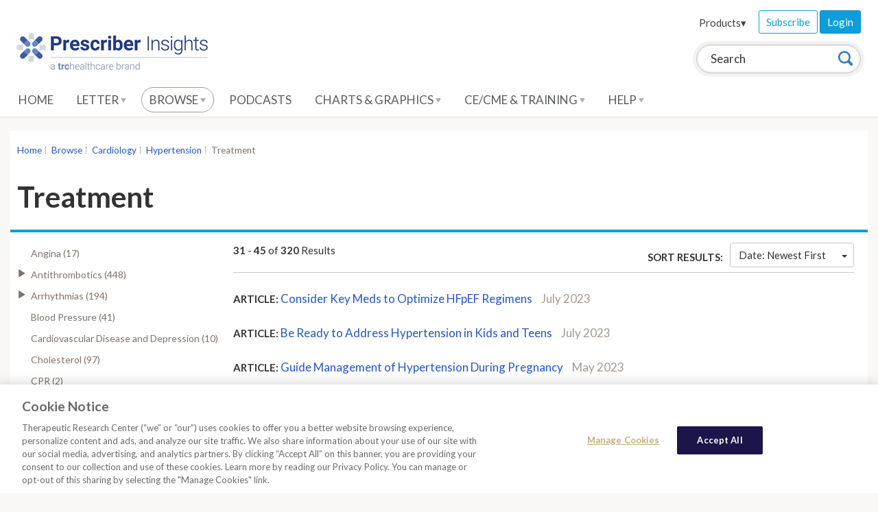

--- FILE ---
content_type: text/css
request_url: https://prescriber.therapeuticresearch.com/css/trc-theme.css?v=2
body_size: 32833
content:
/* trc - v0.0.1 - Oct-24-2023 */
/* STYLES COMPILED FROM SOURCE (LESS) DO NOT MODIFY */
/* -----------------------------------------
   NORMALIZE - /source/less/bootstrap/normalize.less
----------------------------------------- */
/* normalize.css v3.0.1 | MIT License | git.io/normalize */
html {
  font-family: sans-serif;
  -ms-text-size-adjust: 100%;
  -webkit-text-size-adjust: 100%;
}
body {
  margin: 0;
}
article,
aside,
details,
figcaption,
figure,
footer,
header,
hgroup,
main,
nav,
section,
summary {
  display: block;
}
audio,
canvas,
progress,
video {
  display: inline-block;
  vertical-align: baseline;
}
audio:not([controls]) {
  display: none;
  height: 0;
}
[hidden],
template {
  display: none;
}
a {
  background: transparent;
}
a:active,
a:hover {
  outline: 0;
}
abbr[title] {
  border-bottom: 1px dotted;
}
b,
strong {
  font-weight: bold;
}
dfn {
  font-style: italic;
}
h1 {
  font-size: 2em;
  margin: 0.67em 0;
}
mark {
  background: #ff0;
  color: #000;
}
small {
  font-size: 80%;
}
sub,
sup {
  font-size: 75%;
  line-height: 0;
  position: relative;
  vertical-align: baseline;
}
sup {
  top: -0.5em;
}
sub {
  bottom: -0.25em;
}
img {
  border: 0;
}
svg:not(:root) {
  overflow: hidden;
}
figure {
  margin: 1em 40px;
}
hr {
  box-sizing: content-box;
  height: 0;
}
pre {
  overflow: auto;
}
code,
kbd,
pre,
samp {
  font-family: monospace, monospace;
  font-size: 1em;
}
button,
input,
optgroup,
select,
textarea {
  color: inherit;
  font: inherit;
  margin: 0;
}
button {
  overflow: visible;
}
button,
select {
  text-transform: none;
}
button,
html input[type="button"],
input[type="reset"],
input[type="submit"] {
  -webkit-appearance: button;
  cursor: pointer;
}
button[disabled],
html input[disabled] {
  cursor: default;
}
button::-moz-focus-inner,
input::-moz-focus-inner {
  border: 0;
  padding: 0;
}
input {
  line-height: normal;
}
input[type="checkbox"],
input[type="radio"] {
  box-sizing: border-box;
  padding: 0;
}
input[type="number"]::-webkit-inner-spin-button,
input[type="number"]::-webkit-outer-spin-button {
  height: auto;
}
input[type="search"] {
  -webkit-appearance: textfield;
  box-sizing: content-box;
}
input[type="search"]::-webkit-search-cancel-button,
input[type="search"]::-webkit-search-decoration {
  -webkit-appearance: none;
}
fieldset {
  border: 1px solid #c0c0c0;
  margin: 0 2px;
  padding: 0.35em 0.625em 0.75em;
}
legend {
  border: 0;
  padding: 0;
}
textarea {
  overflow: auto;
}
optgroup {
  font-weight: bold;
}
table {
  border-collapse: collapse;
  border-spacing: 0;
}
td,
th {
  padding: 0;
}
/* -----------------------------------------
   GLYPHICONS - /source/less/bootstrap/glyphicons.less
----------------------------------------- */
@font-face {
  font-family: 'Glyphicons Halflings';
  src: url('../fonts/glyphicons-halflings-regular.eot');
  src: url('../fonts/glyphicons-halflings-regular.eot?#iefix') format('embedded-opentype'), url('../fonts/glyphicons-halflings-regular.woff') format('woff'), url('../fonts/glyphicons-halflings-regular.ttf') format('truetype'), url('../fonts/glyphicons-halflings-regular.svg#glyphicons_halflingsregular') format('svg');
}
.glyphicon {
  position: relative;
  top: 1px;
  display: inline-block;
  font-family: 'Glyphicons Halflings';
  font-style: normal;
  font-weight: normal;
  line-height: 1;
  -webkit-font-smoothing: antialiased;
  -moz-osx-font-smoothing: grayscale;
}
.glyphicon-asterisk:before {
  content: "\2a";
}
.glyphicon-plus:before {
  content: "\2b";
}
.glyphicon-euro:before {
  content: "\20ac";
}
.glyphicon-minus:before {
  content: "\2212";
}
.glyphicon-cloud:before {
  content: "\2601";
}
.glyphicon-envelope:before {
  content: "\2709";
}
.glyphicon-pencil:before {
  content: "\270f";
}
.glyphicon-glass:before {
  content: "\e001";
}
.glyphicon-music:before {
  content: "\e002";
}
.glyphicon-search:before {
  content: "\e003";
}
.glyphicon-heart:before {
  content: "\e005";
}
.glyphicon-star:before {
  content: "\e006";
}
.glyphicon-star-empty:before {
  content: "\e007";
}
.glyphicon-user:before {
  content: "\e008";
}
.glyphicon-film:before {
  content: "\e009";
}
.glyphicon-th-large:before {
  content: "\e010";
}
.glyphicon-th:before {
  content: "\e011";
}
.glyphicon-th-list:before {
  content: "\e012";
}
.glyphicon-ok:before {
  content: "\e013";
}
.glyphicon-remove:before {
  content: "\e014";
}
.glyphicon-zoom-in:before {
  content: "\e015";
}
.glyphicon-zoom-out:before {
  content: "\e016";
}
.glyphicon-off:before {
  content: "\e017";
}
.glyphicon-signal:before {
  content: "\e018";
}
.glyphicon-cog:before {
  content: "\e019";
}
.glyphicon-trash:before {
  content: "\e020";
}
.glyphicon-home:before {
  content: "\e021";
}
.glyphicon-file:before {
  content: "\e022";
}
.glyphicon-time:before {
  content: "\e023";
}
.glyphicon-road:before {
  content: "\e024";
}
.glyphicon-download-alt:before {
  content: "\e025";
}
.glyphicon-download:before {
  content: "\e026";
}
.glyphicon-upload:before {
  content: "\e027";
}
.glyphicon-inbox:before {
  content: "\e028";
}
.glyphicon-play-circle:before {
  content: "\e029";
}
.glyphicon-repeat:before {
  content: "\e030";
}
.glyphicon-refresh:before {
  content: "\e031";
}
.glyphicon-list-alt:before {
  content: "\e032";
}
.glyphicon-lock:before {
  content: "\e033";
}
.glyphicon-flag:before {
  content: "\e034";
}
.glyphicon-headphones:before {
  content: "\e035";
}
.glyphicon-volume-off:before {
  content: "\e036";
}
.glyphicon-volume-down:before {
  content: "\e037";
}
.glyphicon-volume-up:before {
  content: "\e038";
}
.glyphicon-qrcode:before {
  content: "\e039";
}
.glyphicon-barcode:before {
  content: "\e040";
}
.glyphicon-tag:before {
  content: "\e041";
}
.glyphicon-tags:before {
  content: "\e042";
}
.glyphicon-book:before {
  content: "\e043";
}
.glyphicon-bookmark:before {
  content: "\e044";
}
.glyphicon-print:before {
  content: "\e045";
}
.glyphicon-camera:before {
  content: "\e046";
}
.glyphicon-font:before {
  content: "\e047";
}
.glyphicon-bold:before {
  content: "\e048";
}
.glyphicon-italic:before {
  content: "\e049";
}
.glyphicon-text-height:before {
  content: "\e050";
}
.glyphicon-text-width:before {
  content: "\e051";
}
.glyphicon-align-left:before {
  content: "\e052";
}
.glyphicon-align-center:before {
  content: "\e053";
}
.glyphicon-align-right:before {
  content: "\e054";
}
.glyphicon-align-justify:before {
  content: "\e055";
}
.glyphicon-list:before {
  content: "\e056";
}
.glyphicon-indent-left:before {
  content: "\e057";
}
.glyphicon-indent-right:before {
  content: "\e058";
}
.glyphicon-facetime-video:before {
  content: "\e059";
}
.glyphicon-picture:before {
  content: "\e060";
}
.glyphicon-map-marker:before {
  content: "\e062";
}
.glyphicon-adjust:before {
  content: "\e063";
}
.glyphicon-tint:before {
  content: "\e064";
}
.glyphicon-edit:before {
  content: "\e065";
}
.glyphicon-share:before {
  content: "\e066";
}
.glyphicon-check:before {
  content: "\e067";
}
.glyphicon-move:before {
  content: "\e068";
}
.glyphicon-step-backward:before {
  content: "\e069";
}
.glyphicon-fast-backward:before {
  content: "\e070";
}
.glyphicon-backward:before {
  content: "\e071";
}
.glyphicon-play:before {
  content: "\e072";
}
.glyphicon-pause:before {
  content: "\e073";
}
.glyphicon-stop:before {
  content: "\e074";
}
.glyphicon-forward:before {
  content: "\e075";
}
.glyphicon-fast-forward:before {
  content: "\e076";
}
.glyphicon-step-forward:before {
  content: "\e077";
}
.glyphicon-eject:before {
  content: "\e078";
}
.glyphicon-chevron-left:before {
  content: "\e079";
}
.glyphicon-chevron-right:before {
  content: "\e080";
}
.glyphicon-plus-sign:before {
  content: "\e081";
}
.glyphicon-minus-sign:before {
  content: "\e082";
}
.glyphicon-remove-sign:before {
  content: "\e083";
}
.glyphicon-ok-sign:before {
  content: "\e084";
}
.glyphicon-question-sign:before {
  content: "\e085";
}
.glyphicon-info-sign:before {
  content: "\e086";
}
.glyphicon-screenshot:before {
  content: "\e087";
}
.glyphicon-remove-circle:before {
  content: "\e088";
}
.glyphicon-ok-circle:before {
  content: "\e089";
}
.glyphicon-ban-circle:before {
  content: "\e090";
}
.glyphicon-arrow-left:before {
  content: "\e091";
}
.glyphicon-arrow-right:before {
  content: "\e092";
}
.glyphicon-arrow-up:before {
  content: "\e093";
}
.glyphicon-arrow-down:before {
  content: "\e094";
}
.glyphicon-share-alt:before {
  content: "\e095";
}
.glyphicon-resize-full:before {
  content: "\e096";
}
.glyphicon-resize-small:before {
  content: "\e097";
}
.glyphicon-exclamation-sign:before {
  content: "\e101";
}
.glyphicon-gift:before {
  content: "\e102";
}
.glyphicon-leaf:before {
  content: "\e103";
}
.glyphicon-fire:before {
  content: "\e104";
}
.glyphicon-eye-open:before {
  content: "\e105";
}
.glyphicon-eye-close:before {
  content: "\e106";
}
.glyphicon-warning-sign:before {
  content: "\e107";
}
.glyphicon-plane:before {
  content: "\e108";
}
.glyphicon-calendar:before {
  content: "\e109";
}
.glyphicon-random:before {
  content: "\e110";
}
.glyphicon-comment:before {
  content: "\e111";
}
.glyphicon-magnet:before {
  content: "\e112";
}
.glyphicon-chevron-up:before {
  content: "\e113";
}
.glyphicon-chevron-down:before {
  content: "\e114";
}
.glyphicon-retweet:before {
  content: "\e115";
}
.glyphicon-shopping-cart:before {
  content: "\e116";
}
.glyphicon-folder-close:before {
  content: "\e117";
}
.glyphicon-folder-open:before {
  content: "\e118";
}
.glyphicon-resize-vertical:before {
  content: "\e119";
}
.glyphicon-resize-horizontal:before {
  content: "\e120";
}
.glyphicon-hdd:before {
  content: "\e121";
}
.glyphicon-bullhorn:before {
  content: "\e122";
}
.glyphicon-bell:before {
  content: "\e123";
}
.glyphicon-certificate:before {
  content: "\e124";
}
.glyphicon-thumbs-up:before {
  content: "\e125";
}
.glyphicon-thumbs-down:before {
  content: "\e126";
}
.glyphicon-hand-right:before {
  content: "\e127";
}
.glyphicon-hand-left:before {
  content: "\e128";
}
.glyphicon-hand-up:before {
  content: "\e129";
}
.glyphicon-hand-down:before {
  content: "\e130";
}
.glyphicon-circle-arrow-right:before {
  content: "\e131";
}
.glyphicon-circle-arrow-left:before {
  content: "\e132";
}
.glyphicon-circle-arrow-up:before {
  content: "\e133";
}
.glyphicon-circle-arrow-down:before {
  content: "\e134";
}
.glyphicon-globe:before {
  content: "\e135";
}
.glyphicon-wrench:before {
  content: "\e136";
}
.glyphicon-tasks:before {
  content: "\e137";
}
.glyphicon-filter:before {
  content: "\e138";
}
.glyphicon-briefcase:before {
  content: "\e139";
}
.glyphicon-fullscreen:before {
  content: "\e140";
}
.glyphicon-dashboard:before {
  content: "\e141";
}
.glyphicon-paperclip:before {
  content: "\e142";
}
.glyphicon-heart-empty:before {
  content: "\e143";
}
.glyphicon-link:before {
  content: "\e144";
}
.glyphicon-phone:before {
  content: "\e145";
}
.glyphicon-pushpin:before {
  content: "\e146";
}
.glyphicon-usd:before {
  content: "\e148";
}
.glyphicon-gbp:before {
  content: "\e149";
}
.glyphicon-sort:before {
  content: "\e150";
}
.glyphicon-sort-by-alphabet:before {
  content: "\e151";
}
.glyphicon-sort-by-alphabet-alt:before {
  content: "\e152";
}
.glyphicon-sort-by-order:before {
  content: "\e153";
}
.glyphicon-sort-by-order-alt:before {
  content: "\e154";
}
.glyphicon-sort-by-attributes:before {
  content: "\e155";
}
.glyphicon-sort-by-attributes-alt:before {
  content: "\e156";
}
.glyphicon-unchecked:before {
  content: "\e157";
}
.glyphicon-expand:before {
  content: "\e158";
}
.glyphicon-collapse-down:before {
  content: "\e159";
}
.glyphicon-collapse-up:before {
  content: "\e160";
}
.glyphicon-log-in:before {
  content: "\e161";
}
.glyphicon-flash:before {
  content: "\e162";
}
.glyphicon-log-out:before {
  content: "\e163";
}
.glyphicon-new-window:before {
  content: "\e164";
}
.glyphicon-record:before {
  content: "\e165";
}
.glyphicon-save:before {
  content: "\e166";
}
.glyphicon-open:before {
  content: "\e167";
}
.glyphicon-saved:before {
  content: "\e168";
}
.glyphicon-import:before {
  content: "\e169";
}
.glyphicon-export:before {
  content: "\e170";
}
.glyphicon-send:before {
  content: "\e171";
}
.glyphicon-floppy-disk:before {
  content: "\e172";
}
.glyphicon-floppy-saved:before {
  content: "\e173";
}
.glyphicon-floppy-remove:before {
  content: "\e174";
}
.glyphicon-floppy-save:before {
  content: "\e175";
}
.glyphicon-floppy-open:before {
  content: "\e176";
}
.glyphicon-credit-card:before {
  content: "\e177";
}
.glyphicon-transfer:before {
  content: "\e178";
}
.glyphicon-cutlery:before {
  content: "\e179";
}
.glyphicon-header:before {
  content: "\e180";
}
.glyphicon-compressed:before {
  content: "\e181";
}
.glyphicon-earphone:before {
  content: "\e182";
}
.glyphicon-phone-alt:before {
  content: "\e183";
}
.glyphicon-tower:before {
  content: "\e184";
}
.glyphicon-stats:before {
  content: "\e185";
}
.glyphicon-sd-video:before {
  content: "\e186";
}
.glyphicon-hd-video:before {
  content: "\e187";
}
.glyphicon-subtitles:before {
  content: "\e188";
}
.glyphicon-sound-stereo:before {
  content: "\e189";
}
.glyphicon-sound-dolby:before {
  content: "\e190";
}
.glyphicon-sound-5-1:before {
  content: "\e191";
}
.glyphicon-sound-6-1:before {
  content: "\e192";
}
.glyphicon-sound-7-1:before {
  content: "\e193";
}
.glyphicon-copyright-mark:before {
  content: "\e194";
}
.glyphicon-registration-mark:before {
  content: "\e195";
}
.glyphicon-cloud-download:before {
  content: "\e197";
}
.glyphicon-cloud-upload:before {
  content: "\e198";
}
.glyphicon-tree-conifer:before {
  content: "\e199";
}
.glyphicon-tree-deciduous:before {
  content: "\e200";
}
/* -----------------------------------------
   SCAFFOLDING - /source/less/bootstrap/scaffolding.less
----------------------------------------- */
* {
  box-sizing: border-box;
}
*:before,
*:after {
  box-sizing: border-box;
}
html {
  font-size: 10px;
  -webkit-tap-highlight-color: rgba(0, 0, 0, 0);
}
body {
  font-family: Lato, "Helvetica Neue", Helvetica, Arial, sans-serif;
  font-size: 17px;
  line-height: 1.5;
  color: #333333;
  background-color: #faf8f7;
}
input,
button,
select,
textarea {
  font-family: inherit;
  font-size: inherit;
  line-height: inherit;
}
a {
  color: #2455C9;
  text-decoration: none;
}
a:hover,
a:focus {
  color: #213b8c;
  text-decoration: underline;
}
a:focus {
  outline: thin dotted;
  outline: 5px auto -webkit-focus-ring-color;
  outline-offset: -2px;
}
figure {
  margin: 0;
}
img {
  vertical-align: middle;
}
.img-responsive {
  display: block;
  width: 100% \9;
  max-width: 100%;
  height: auto;
}
.img-rounded {
  border-radius: 6px;
}
.img-thumbnail {
  padding: 4px;
  line-height: 1.5;
  background-color: #faf8f7;
  border: 1px solid #ddd;
  border-radius: 4px;
  transition: all 0.2s ease-in-out;
  display: inline-block;
  width: 100% \9;
  max-width: 100%;
  height: auto;
}
.img-circle {
  border-radius: 50%;
}
hr {
  margin-top: 25px;
  margin-bottom: 25px;
  border: 0;
  border-top: 1px solid #cccccc;
}
.sr-only {
  position: absolute;
  width: 1px;
  height: 1px;
  margin: -1px;
  padding: 0;
  overflow: hidden;
  clip: rect(0, 0, 0, 0);
  border: 0;
}
.sr-only-focusable:active,
.sr-only-focusable:focus {
  position: static;
  width: auto;
  height: auto;
  margin: 0;
  overflow: visible;
  clip: auto;
}
/* -----------------------------------------
   TYPE - /source/less/bootstrap/type.less
----------------------------------------- */
h1,
h2,
h3,
h4,
h5,
h6,
.h1,
.h2,
.h3,
.h4,
.h5,
.h6 {
  font-family: inherit;
  font-weight: bold;
  line-height: 1.2;
  color: inherit;
}
h1 small,
h2 small,
h3 small,
h4 small,
h5 small,
h6 small,
.h1 small,
.h2 small,
.h3 small,
.h4 small,
.h5 small,
.h6 small,
h1 .small,
h2 .small,
h3 .small,
h4 .small,
h5 .small,
h6 .small,
.h1 .small,
.h2 .small,
.h3 .small,
.h4 .small,
.h5 .small,
.h6 .small {
  font-weight: normal;
  line-height: 1;
  color: #777777;
}
h1,
.h1,
h2,
.h2,
h3,
.h3 {
  margin-top: 25px;
  margin-bottom: 12.5px;
}
h1 small,
.h1 small,
h2 small,
.h2 small,
h3 small,
.h3 small,
h1 .small,
.h1 .small,
h2 .small,
.h2 .small,
h3 .small,
.h3 .small {
  font-size: 65%;
}
h4,
.h4,
h5,
.h5,
h6,
.h6 {
  margin-top: 12.5px;
  margin-bottom: 12.5px;
}
h4 small,
.h4 small,
h5 small,
.h5 small,
h6 small,
.h6 small,
h4 .small,
.h4 .small,
h5 .small,
.h5 .small,
h6 .small,
.h6 .small {
  font-size: 75%;
}
h1,
.h1 {
  font-size: 42px;
}
h2,
.h2 {
  font-size: 25px;
}
h3,
.h3 {
  font-size: 22px;
}
h4,
.h4 {
  font-size: 19px;
}
h5,
.h5 {
  font-size: 17px;
}
h6,
.h6 {
  font-size: 15px;
}
p {
  margin: 0 0 12.5px;
}
.lead {
  margin-bottom: 25px;
  font-size: 19px;
  font-weight: 300;
  line-height: 1.4;
}
@media (min-width: 769px) {
  .lead {
    font-size: 25.5px;
  }
}
small,
.small {
  font-size: 88%;
}
cite {
  font-style: normal;
}
mark,
.mark {
  background-color: #fcf8e3;
  padding: .2em;
}
.text-left {
  text-align: left;
}
.text-right {
  text-align: right;
}
.text-center {
  text-align: center;
}
.text-justify {
  text-align: justify;
}
.text-nowrap {
  white-space: nowrap;
}
.text-lowercase {
  text-transform: lowercase;
}
.text-uppercase {
  text-transform: uppercase;
}
.text-capitalize {
  text-transform: capitalize;
}
.text-muted {
  color: #a19891;
}
.text-primary {
  color: #0d9ddb;
}
a.text-primary:hover {
  color: #0a7aab;
}
.text-success {
  color: #31542b;
}
a.text-success:hover {
  color: #1d321a;
}
.text-info {
  color: #07587b;
}
a.text-info:hover {
  color: #04354b;
}
.text-warning {
  color: #66472c;
}
a.text-warning:hover {
  color: #432e1c;
}
.text-danger {
  color: #843440;
}
a.text-danger:hover {
  color: #60252e;
}
.bg-primary {
  color: #fff;
  background-color: #0d9ddb;
}
a.bg-primary:hover {
  background-color: #0a7aab;
}
.bg-success {
  background-color: #e6f7df;
}
a.bg-success:hover {
  background-color: #c6edb6;
}
.bg-info {
  background-color: #e4f7ff;
}
a.bg-info:hover {
  background-color: #b1e8ff;
}
.bg-warning {
  background-color: #fcf8e3;
}
a.bg-warning:hover {
  background-color: #f7ecb5;
}
.bg-danger {
  background-color: #f2dede;
}
a.bg-danger:hover {
  background-color: #e4b9b9;
}
.page-header {
  padding-bottom: 11.5px;
  margin: 50px 0 25px;
  border-bottom: 1px solid #eeeeee;
}
ul,
ol {
  margin-top: 0;
  margin-bottom: 12.5px;
}
ul ul,
ol ul,
ul ol,
ol ol {
  margin-bottom: 0;
}
.list-unstyled {
  padding-left: 0;
  list-style: none;
}
.list-inline {
  padding-left: 0;
  list-style: none;
  margin-left: -5px;
}
.list-inline > li {
  display: inline-block;
  padding-left: 5px;
  padding-right: 5px;
}
dl {
  margin-top: 0;
  margin-bottom: 25px;
}
dt,
dd {
  line-height: 1.5;
}
dt {
  font-weight: bold;
}
dd {
  margin-left: 0;
}
@media (min-width: 769px) {
  .dl-horizontal dt {
    float: left;
    width: 160px;
    clear: left;
    text-align: right;
    overflow: hidden;
    text-overflow: ellipsis;
    white-space: nowrap;
  }
  .dl-horizontal dd {
    margin-left: 180px;
  }
}
abbr[title],
abbr[data-original-title] {
  cursor: help;
  border-bottom: 1px dotted #777777;
}
.initialism {
  font-size: 90%;
  text-transform: uppercase;
}
blockquote {
  padding: 12.5px 25px;
  margin: 0 0 25px;
  font-size: 21.25px;
  border-left: 5px solid #0d9ddb;
}
blockquote p:last-child,
blockquote ul:last-child,
blockquote ol:last-child {
  margin-bottom: 0;
}
blockquote footer,
blockquote small,
blockquote .small {
  display: block;
  font-size: 80%;
  line-height: 1.5;
  color: #777777;
}
blockquote footer:before,
blockquote small:before,
blockquote .small:before {
  content: '\2014 \00A0';
}
.blockquote-reverse,
blockquote.pull-right {
  padding-right: 15px;
  padding-left: 0;
  border-right: 5px solid #0d9ddb;
  border-left: 0;
  text-align: right;
}
.blockquote-reverse footer:before,
blockquote.pull-right footer:before,
.blockquote-reverse small:before,
blockquote.pull-right small:before,
.blockquote-reverse .small:before,
blockquote.pull-right .small:before {
  content: '';
}
.blockquote-reverse footer:after,
blockquote.pull-right footer:after,
.blockquote-reverse small:after,
blockquote.pull-right small:after,
.blockquote-reverse .small:after,
blockquote.pull-right .small:after {
  content: '\00A0 \2014';
}
blockquote:before,
blockquote:after {
  content: "";
}
address {
  margin-bottom: 25px;
  font-style: normal;
  line-height: 1.5;
}
/* -----------------------------------------
   CODE - /source/less/bootstrap/code.less
----------------------------------------- */
code,
kbd,
pre,
samp {
  font-family: Menlo, Monaco, Consolas, "Courier New", monospace;
}
code {
  padding: 2px 4px;
  font-size: 90%;
  color: #c7254e;
  background-color: #f9f2f4;
  border-radius: 4px;
}
kbd {
  padding: 2px 4px;
  font-size: 90%;
  color: #fff;
  background-color: #333;
  border-radius: 3px;
  box-shadow: inset 0 -1px 0 rgba(0, 0, 0, 0.25);
}
kbd kbd {
  padding: 0;
  font-size: 100%;
  box-shadow: none;
}
pre {
  display: block;
  padding: 12px;
  margin: 0 0 12.5px;
  font-size: 16px;
  line-height: 1.5;
  word-break: break-all;
  word-wrap: break-word;
  color: #333333;
  background-color: #f5f5f5;
  border: 1px solid #ccc;
  border-radius: 4px;
}
pre code {
  padding: 0;
  font-size: inherit;
  color: inherit;
  white-space: pre-wrap;
  background-color: transparent;
  border-radius: 0;
}
.pre-scrollable {
  max-height: 340px;
  overflow-y: scroll;
}
/* -----------------------------------------
   GRID SYSTEM - /source/less/bootstrap/grid.less
----------------------------------------- */
.container,
.branding,
.global-footer .footer,
.search-container,
.main-navigation {
  margin-right: auto;
  margin-left: auto;
  padding-left: 5px;
  padding-right: 5px;
}
@media (min-width: 769px) {
  .container,
  .branding,
  .global-footer .footer,
  .search-container,
  .main-navigation {
    width: 730px;
  }
}
@media (min-width: 992px) {
  .container,
  .branding,
  .global-footer .footer,
  .search-container,
  .main-navigation {
    width: 950px;
  }
}
@media (min-width: 1280px) {
  .container,
  .branding,
  .global-footer .footer,
  .search-container,
  .main-navigation {
    width: 1260px;
  }
}
.container-fluid {
  margin-right: auto;
  margin-left: auto;
  padding-left: 5px;
  padding-right: 5px;
}
.row {
  margin-left: -5px;
  margin-right: -5px;
}
.col-xs-1, .col-sm-1, .col-md-1, .col-lg-1, .col-xs-2, .col-sm-2, .col-md-2, .col-lg-2, .col-xs-3, .col-sm-3, .col-md-3, .col-lg-3, .col-xs-4, .col-sm-4, .col-md-4, .col-lg-4, .col-xs-5, .col-sm-5, .col-md-5, .col-lg-5, .col-xs-6, .col-sm-6, .col-md-6, .col-lg-6, .col-xs-7, .col-sm-7, .col-md-7, .col-lg-7, .col-xs-8, .col-sm-8, .col-md-8, .col-lg-8, .col-xs-9, .col-sm-9, .col-md-9, .col-lg-9, .col-xs-10, .col-sm-10, .col-md-10, .col-lg-10, .col-xs-11, .col-sm-11, .col-md-11, .col-lg-11, .col-xs-12, .col-sm-12, .col-md-12, .col-lg-12 {
  position: relative;
  min-height: 1px;
  padding-left: 5px;
  padding-right: 5px;
}
.col-xs-1, .col-xs-2, .col-xs-3, .col-xs-4, .col-xs-5, .col-xs-6, .col-xs-7, .col-xs-8, .col-xs-9, .col-xs-10, .col-xs-11, .col-xs-12 {
  float: left;
}
.col-xs-12 {
  width: 100%;
}
.col-xs-11 {
  width: 91.66666667%;
}
.col-xs-10 {
  width: 83.33333333%;
}
.col-xs-9 {
  width: 75%;
}
.col-xs-8 {
  width: 66.66666667%;
}
.col-xs-7 {
  width: 58.33333333%;
}
.col-xs-6 {
  width: 50%;
}
.col-xs-5 {
  width: 41.66666667%;
}
.col-xs-4 {
  width: 33.33333333%;
}
.col-xs-3 {
  width: 25%;
}
.col-xs-2 {
  width: 16.66666667%;
}
.col-xs-1 {
  width: 8.33333333%;
}
.col-xs-pull-12 {
  right: 100%;
}
.col-xs-pull-11 {
  right: 91.66666667%;
}
.col-xs-pull-10 {
  right: 83.33333333%;
}
.col-xs-pull-9 {
  right: 75%;
}
.col-xs-pull-8 {
  right: 66.66666667%;
}
.col-xs-pull-7 {
  right: 58.33333333%;
}
.col-xs-pull-6 {
  right: 50%;
}
.col-xs-pull-5 {
  right: 41.66666667%;
}
.col-xs-pull-4 {
  right: 33.33333333%;
}
.col-xs-pull-3 {
  right: 25%;
}
.col-xs-pull-2 {
  right: 16.66666667%;
}
.col-xs-pull-1 {
  right: 8.33333333%;
}
.col-xs-pull-0 {
  right: auto;
}
.col-xs-push-12 {
  left: 100%;
}
.col-xs-push-11 {
  left: 91.66666667%;
}
.col-xs-push-10 {
  left: 83.33333333%;
}
.col-xs-push-9 {
  left: 75%;
}
.col-xs-push-8 {
  left: 66.66666667%;
}
.col-xs-push-7 {
  left: 58.33333333%;
}
.col-xs-push-6 {
  left: 50%;
}
.col-xs-push-5 {
  left: 41.66666667%;
}
.col-xs-push-4 {
  left: 33.33333333%;
}
.col-xs-push-3 {
  left: 25%;
}
.col-xs-push-2 {
  left: 16.66666667%;
}
.col-xs-push-1 {
  left: 8.33333333%;
}
.col-xs-push-0 {
  left: auto;
}
.col-xs-offset-12 {
  margin-left: 100%;
}
.col-xs-offset-11 {
  margin-left: 91.66666667%;
}
.col-xs-offset-10 {
  margin-left: 83.33333333%;
}
.col-xs-offset-9 {
  margin-left: 75%;
}
.col-xs-offset-8 {
  margin-left: 66.66666667%;
}
.col-xs-offset-7 {
  margin-left: 58.33333333%;
}
.col-xs-offset-6 {
  margin-left: 50%;
}
.col-xs-offset-5 {
  margin-left: 41.66666667%;
}
.col-xs-offset-4 {
  margin-left: 33.33333333%;
}
.col-xs-offset-3 {
  margin-left: 25%;
}
.col-xs-offset-2 {
  margin-left: 16.66666667%;
}
.col-xs-offset-1 {
  margin-left: 8.33333333%;
}
.col-xs-offset-0 {
  margin-left: 0%;
}
@media (min-width: 769px) {
  .col-sm-1, .col-sm-2, .col-sm-3, .col-sm-4, .col-sm-5, .col-sm-6, .col-sm-7, .col-sm-8, .col-sm-9, .col-sm-10, .col-sm-11, .col-sm-12 {
    float: left;
  }
  .col-sm-12 {
    width: 100%;
  }
  .col-sm-11 {
    width: 91.66666667%;
  }
  .col-sm-10 {
    width: 83.33333333%;
  }
  .col-sm-9 {
    width: 75%;
  }
  .col-sm-8 {
    width: 66.66666667%;
  }
  .col-sm-7 {
    width: 58.33333333%;
  }
  .col-sm-6 {
    width: 50%;
  }
  .col-sm-5 {
    width: 41.66666667%;
  }
  .col-sm-4 {
    width: 33.33333333%;
  }
  .col-sm-3 {
    width: 25%;
  }
  .col-sm-2 {
    width: 16.66666667%;
  }
  .col-sm-1 {
    width: 8.33333333%;
  }
  .col-sm-pull-12 {
    right: 100%;
  }
  .col-sm-pull-11 {
    right: 91.66666667%;
  }
  .col-sm-pull-10 {
    right: 83.33333333%;
  }
  .col-sm-pull-9 {
    right: 75%;
  }
  .col-sm-pull-8 {
    right: 66.66666667%;
  }
  .col-sm-pull-7 {
    right: 58.33333333%;
  }
  .col-sm-pull-6 {
    right: 50%;
  }
  .col-sm-pull-5 {
    right: 41.66666667%;
  }
  .col-sm-pull-4 {
    right: 33.33333333%;
  }
  .col-sm-pull-3 {
    right: 25%;
  }
  .col-sm-pull-2 {
    right: 16.66666667%;
  }
  .col-sm-pull-1 {
    right: 8.33333333%;
  }
  .col-sm-pull-0 {
    right: auto;
  }
  .col-sm-push-12 {
    left: 100%;
  }
  .col-sm-push-11 {
    left: 91.66666667%;
  }
  .col-sm-push-10 {
    left: 83.33333333%;
  }
  .col-sm-push-9 {
    left: 75%;
  }
  .col-sm-push-8 {
    left: 66.66666667%;
  }
  .col-sm-push-7 {
    left: 58.33333333%;
  }
  .col-sm-push-6 {
    left: 50%;
  }
  .col-sm-push-5 {
    left: 41.66666667%;
  }
  .col-sm-push-4 {
    left: 33.33333333%;
  }
  .col-sm-push-3 {
    left: 25%;
  }
  .col-sm-push-2 {
    left: 16.66666667%;
  }
  .col-sm-push-1 {
    left: 8.33333333%;
  }
  .col-sm-push-0 {
    left: auto;
  }
  .col-sm-offset-12 {
    margin-left: 100%;
  }
  .col-sm-offset-11 {
    margin-left: 91.66666667%;
  }
  .col-sm-offset-10 {
    margin-left: 83.33333333%;
  }
  .col-sm-offset-9 {
    margin-left: 75%;
  }
  .col-sm-offset-8 {
    margin-left: 66.66666667%;
  }
  .col-sm-offset-7 {
    margin-left: 58.33333333%;
  }
  .col-sm-offset-6 {
    margin-left: 50%;
  }
  .col-sm-offset-5 {
    margin-left: 41.66666667%;
  }
  .col-sm-offset-4 {
    margin-left: 33.33333333%;
  }
  .col-sm-offset-3 {
    margin-left: 25%;
  }
  .col-sm-offset-2 {
    margin-left: 16.66666667%;
  }
  .col-sm-offset-1 {
    margin-left: 8.33333333%;
  }
  .col-sm-offset-0 {
    margin-left: 0%;
  }
}
@media (min-width: 992px) {
  .col-md-1, .col-md-2, .col-md-3, .col-md-4, .col-md-5, .col-md-6, .col-md-7, .col-md-8, .col-md-9, .col-md-10, .col-md-11, .col-md-12 {
    float: left;
  }
  .col-md-12 {
    width: 100%;
  }
  .col-md-11 {
    width: 91.66666667%;
  }
  .col-md-10 {
    width: 83.33333333%;
  }
  .col-md-9 {
    width: 75%;
  }
  .col-md-8 {
    width: 66.66666667%;
  }
  .col-md-7 {
    width: 58.33333333%;
  }
  .col-md-6 {
    width: 50%;
  }
  .col-md-5 {
    width: 41.66666667%;
  }
  .col-md-4 {
    width: 33.33333333%;
  }
  .col-md-3 {
    width: 25%;
  }
  .col-md-2 {
    width: 16.66666667%;
  }
  .col-md-1 {
    width: 8.33333333%;
  }
  .col-md-pull-12 {
    right: 100%;
  }
  .col-md-pull-11 {
    right: 91.66666667%;
  }
  .col-md-pull-10 {
    right: 83.33333333%;
  }
  .col-md-pull-9 {
    right: 75%;
  }
  .col-md-pull-8 {
    right: 66.66666667%;
  }
  .col-md-pull-7 {
    right: 58.33333333%;
  }
  .col-md-pull-6 {
    right: 50%;
  }
  .col-md-pull-5 {
    right: 41.66666667%;
  }
  .col-md-pull-4 {
    right: 33.33333333%;
  }
  .col-md-pull-3 {
    right: 25%;
  }
  .col-md-pull-2 {
    right: 16.66666667%;
  }
  .col-md-pull-1 {
    right: 8.33333333%;
  }
  .col-md-pull-0 {
    right: auto;
  }
  .col-md-push-12 {
    left: 100%;
  }
  .col-md-push-11 {
    left: 91.66666667%;
  }
  .col-md-push-10 {
    left: 83.33333333%;
  }
  .col-md-push-9 {
    left: 75%;
  }
  .col-md-push-8 {
    left: 66.66666667%;
  }
  .col-md-push-7 {
    left: 58.33333333%;
  }
  .col-md-push-6 {
    left: 50%;
  }
  .col-md-push-5 {
    left: 41.66666667%;
  }
  .col-md-push-4 {
    left: 33.33333333%;
  }
  .col-md-push-3 {
    left: 25%;
  }
  .col-md-push-2 {
    left: 16.66666667%;
  }
  .col-md-push-1 {
    left: 8.33333333%;
  }
  .col-md-push-0 {
    left: auto;
  }
  .col-md-offset-12 {
    margin-left: 100%;
  }
  .col-md-offset-11 {
    margin-left: 91.66666667%;
  }
  .col-md-offset-10 {
    margin-left: 83.33333333%;
  }
  .col-md-offset-9 {
    margin-left: 75%;
  }
  .col-md-offset-8 {
    margin-left: 66.66666667%;
  }
  .col-md-offset-7 {
    margin-left: 58.33333333%;
  }
  .col-md-offset-6 {
    margin-left: 50%;
  }
  .col-md-offset-5 {
    margin-left: 41.66666667%;
  }
  .col-md-offset-4 {
    margin-left: 33.33333333%;
  }
  .col-md-offset-3 {
    margin-left: 25%;
  }
  .col-md-offset-2 {
    margin-left: 16.66666667%;
  }
  .col-md-offset-1 {
    margin-left: 8.33333333%;
  }
  .col-md-offset-0 {
    margin-left: 0%;
  }
}
@media (min-width: 1280px) {
  .col-lg-1, .col-lg-2, .col-lg-3, .col-lg-4, .col-lg-5, .col-lg-6, .col-lg-7, .col-lg-8, .col-lg-9, .col-lg-10, .col-lg-11, .col-lg-12 {
    float: left;
  }
  .col-lg-12 {
    width: 100%;
  }
  .col-lg-11 {
    width: 91.66666667%;
  }
  .col-lg-10 {
    width: 83.33333333%;
  }
  .col-lg-9 {
    width: 75%;
  }
  .col-lg-8 {
    width: 66.66666667%;
  }
  .col-lg-7 {
    width: 58.33333333%;
  }
  .col-lg-6 {
    width: 50%;
  }
  .col-lg-5 {
    width: 41.66666667%;
  }
  .col-lg-4 {
    width: 33.33333333%;
  }
  .col-lg-3 {
    width: 25%;
  }
  .col-lg-2 {
    width: 16.66666667%;
  }
  .col-lg-1 {
    width: 8.33333333%;
  }
  .col-lg-pull-12 {
    right: 100%;
  }
  .col-lg-pull-11 {
    right: 91.66666667%;
  }
  .col-lg-pull-10 {
    right: 83.33333333%;
  }
  .col-lg-pull-9 {
    right: 75%;
  }
  .col-lg-pull-8 {
    right: 66.66666667%;
  }
  .col-lg-pull-7 {
    right: 58.33333333%;
  }
  .col-lg-pull-6 {
    right: 50%;
  }
  .col-lg-pull-5 {
    right: 41.66666667%;
  }
  .col-lg-pull-4 {
    right: 33.33333333%;
  }
  .col-lg-pull-3 {
    right: 25%;
  }
  .col-lg-pull-2 {
    right: 16.66666667%;
  }
  .col-lg-pull-1 {
    right: 8.33333333%;
  }
  .col-lg-pull-0 {
    right: auto;
  }
  .col-lg-push-12 {
    left: 100%;
  }
  .col-lg-push-11 {
    left: 91.66666667%;
  }
  .col-lg-push-10 {
    left: 83.33333333%;
  }
  .col-lg-push-9 {
    left: 75%;
  }
  .col-lg-push-8 {
    left: 66.66666667%;
  }
  .col-lg-push-7 {
    left: 58.33333333%;
  }
  .col-lg-push-6 {
    left: 50%;
  }
  .col-lg-push-5 {
    left: 41.66666667%;
  }
  .col-lg-push-4 {
    left: 33.33333333%;
  }
  .col-lg-push-3 {
    left: 25%;
  }
  .col-lg-push-2 {
    left: 16.66666667%;
  }
  .col-lg-push-1 {
    left: 8.33333333%;
  }
  .col-lg-push-0 {
    left: auto;
  }
  .col-lg-offset-12 {
    margin-left: 100%;
  }
  .col-lg-offset-11 {
    margin-left: 91.66666667%;
  }
  .col-lg-offset-10 {
    margin-left: 83.33333333%;
  }
  .col-lg-offset-9 {
    margin-left: 75%;
  }
  .col-lg-offset-8 {
    margin-left: 66.66666667%;
  }
  .col-lg-offset-7 {
    margin-left: 58.33333333%;
  }
  .col-lg-offset-6 {
    margin-left: 50%;
  }
  .col-lg-offset-5 {
    margin-left: 41.66666667%;
  }
  .col-lg-offset-4 {
    margin-left: 33.33333333%;
  }
  .col-lg-offset-3 {
    margin-left: 25%;
  }
  .col-lg-offset-2 {
    margin-left: 16.66666667%;
  }
  .col-lg-offset-1 {
    margin-left: 8.33333333%;
  }
  .col-lg-offset-0 {
    margin-left: 0%;
  }
}
/* -----------------------------------------
   TABLES - /source/less/bootstrap/tables.less
----------------------------------------- */
table {
  background-color: transparent;
}
th {
  text-align: left;
}
.table {
  width: 100%;
  max-width: 100%;
  margin-bottom: 25px;
}
.table > thead > tr > th,
.table > tbody > tr > th,
.table > tfoot > tr > th,
.table > thead > tr > td,
.table > tbody > tr > td,
.table > tfoot > tr > td {
  padding: 8px;
  line-height: 1.5;
  vertical-align: top;
  border-top: 1px solid #ddd;
}
.table > thead > tr > th {
  vertical-align: bottom;
  border-bottom: 2px solid #ddd;
}
.table > caption + thead > tr:first-child > th,
.table > colgroup + thead > tr:first-child > th,
.table > thead:first-child > tr:first-child > th,
.table > caption + thead > tr:first-child > td,
.table > colgroup + thead > tr:first-child > td,
.table > thead:first-child > tr:first-child > td {
  border-top: 0;
}
.table > tbody + tbody {
  border-top: 2px solid #ddd;
}
.table .table {
  background-color: #faf8f7;
}
.table-condensed > thead > tr > th,
.table-condensed > tbody > tr > th,
.table-condensed > tfoot > tr > th,
.table-condensed > thead > tr > td,
.table-condensed > tbody > tr > td,
.table-condensed > tfoot > tr > td {
  padding: 5px;
}
.table-bordered {
  border: 1px solid #ddd;
}
.table-bordered > thead > tr > th,
.table-bordered > tbody > tr > th,
.table-bordered > tfoot > tr > th,
.table-bordered > thead > tr > td,
.table-bordered > tbody > tr > td,
.table-bordered > tfoot > tr > td {
  border: 1px solid #ddd;
}
.table-bordered > thead > tr > th,
.table-bordered > thead > tr > td {
  border-bottom-width: 2px;
}
.table-striped > tbody > tr:nth-child(odd) > td,
.table-striped > tbody > tr:nth-child(odd) > th {
  background-color: #f9f9f9;
}
.table-hover > tbody > tr:hover > td,
.table-hover > tbody > tr:hover > th {
  background-color: #f5f5f5;
}
table col[class*="col-"] {
  position: static;
  float: none;
  display: table-column;
}
table td[class*="col-"],
table th[class*="col-"] {
  position: static;
  float: none;
  display: table-cell;
}
.table > thead > tr > td.active,
.table > tbody > tr > td.active,
.table > tfoot > tr > td.active,
.table > thead > tr > th.active,
.table > tbody > tr > th.active,
.table > tfoot > tr > th.active,
.table > thead > tr.active > td,
.table > tbody > tr.active > td,
.table > tfoot > tr.active > td,
.table > thead > tr.active > th,
.table > tbody > tr.active > th,
.table > tfoot > tr.active > th {
  background-color: #f5f5f5;
}
.table-hover > tbody > tr > td.active:hover,
.table-hover > tbody > tr > th.active:hover,
.table-hover > tbody > tr.active:hover > td,
.table-hover > tbody > tr:hover > .active,
.table-hover > tbody > tr.active:hover > th {
  background-color: #e8e8e8;
}
.table > thead > tr > td.success,
.table > tbody > tr > td.success,
.table > tfoot > tr > td.success,
.table > thead > tr > th.success,
.table > tbody > tr > th.success,
.table > tfoot > tr > th.success,
.table > thead > tr.success > td,
.table > tbody > tr.success > td,
.table > tfoot > tr.success > td,
.table > thead > tr.success > th,
.table > tbody > tr.success > th,
.table > tfoot > tr.success > th {
  background-color: #e6f7df;
}
.table-hover > tbody > tr > td.success:hover,
.table-hover > tbody > tr > th.success:hover,
.table-hover > tbody > tr.success:hover > td,
.table-hover > tbody > tr:hover > .success,
.table-hover > tbody > tr.success:hover > th {
  background-color: #d6f2cb;
}
.table > thead > tr > td.info,
.table > tbody > tr > td.info,
.table > tfoot > tr > td.info,
.table > thead > tr > th.info,
.table > tbody > tr > th.info,
.table > tfoot > tr > th.info,
.table > thead > tr.info > td,
.table > tbody > tr.info > td,
.table > tfoot > tr.info > td,
.table > thead > tr.info > th,
.table > tbody > tr.info > th,
.table > tfoot > tr.info > th {
  background-color: #e4f7ff;
}
.table-hover > tbody > tr > td.info:hover,
.table-hover > tbody > tr > th.info:hover,
.table-hover > tbody > tr.info:hover > td,
.table-hover > tbody > tr:hover > .info,
.table-hover > tbody > tr.info:hover > th {
  background-color: #caefff;
}
.table > thead > tr > td.warning,
.table > tbody > tr > td.warning,
.table > tfoot > tr > td.warning,
.table > thead > tr > th.warning,
.table > tbody > tr > th.warning,
.table > tfoot > tr > th.warning,
.table > thead > tr.warning > td,
.table > tbody > tr.warning > td,
.table > tfoot > tr.warning > td,
.table > thead > tr.warning > th,
.table > tbody > tr.warning > th,
.table > tfoot > tr.warning > th {
  background-color: #fcf8e3;
}
.table-hover > tbody > tr > td.warning:hover,
.table-hover > tbody > tr > th.warning:hover,
.table-hover > tbody > tr.warning:hover > td,
.table-hover > tbody > tr:hover > .warning,
.table-hover > tbody > tr.warning:hover > th {
  background-color: #faf2cc;
}
.table > thead > tr > td.danger,
.table > tbody > tr > td.danger,
.table > tfoot > tr > td.danger,
.table > thead > tr > th.danger,
.table > tbody > tr > th.danger,
.table > tfoot > tr > th.danger,
.table > thead > tr.danger > td,
.table > tbody > tr.danger > td,
.table > tfoot > tr.danger > td,
.table > thead > tr.danger > th,
.table > tbody > tr.danger > th,
.table > tfoot > tr.danger > th {
  background-color: #f2dede;
}
.table-hover > tbody > tr > td.danger:hover,
.table-hover > tbody > tr > th.danger:hover,
.table-hover > tbody > tr.danger:hover > td,
.table-hover > tbody > tr:hover > .danger,
.table-hover > tbody > tr.danger:hover > th {
  background-color: #ebcccc;
}
@media screen and (max-width: 768px) {
  .table-responsive {
    width: 100%;
    margin-bottom: 18.75px;
    overflow-y: hidden;
    overflow-x: auto;
    -ms-overflow-style: -ms-autohiding-scrollbar;
    border: 1px solid #ddd;
    -webkit-overflow-scrolling: touch;
  }
  .table-responsive > .table {
    margin-bottom: 0;
  }
  .table-responsive > .table > thead > tr > th,
  .table-responsive > .table > tbody > tr > th,
  .table-responsive > .table > tfoot > tr > th,
  .table-responsive > .table > thead > tr > td,
  .table-responsive > .table > tbody > tr > td,
  .table-responsive > .table > tfoot > tr > td {
    white-space: nowrap;
  }
  .table-responsive > .table-bordered {
    border: 0;
  }
  .table-responsive > .table-bordered > thead > tr > th:first-child,
  .table-responsive > .table-bordered > tbody > tr > th:first-child,
  .table-responsive > .table-bordered > tfoot > tr > th:first-child,
  .table-responsive > .table-bordered > thead > tr > td:first-child,
  .table-responsive > .table-bordered > tbody > tr > td:first-child,
  .table-responsive > .table-bordered > tfoot > tr > td:first-child {
    border-left: 0;
  }
  .table-responsive > .table-bordered > thead > tr > th:last-child,
  .table-responsive > .table-bordered > tbody > tr > th:last-child,
  .table-responsive > .table-bordered > tfoot > tr > th:last-child,
  .table-responsive > .table-bordered > thead > tr > td:last-child,
  .table-responsive > .table-bordered > tbody > tr > td:last-child,
  .table-responsive > .table-bordered > tfoot > tr > td:last-child {
    border-right: 0;
  }
  .table-responsive > .table-bordered > tbody > tr:last-child > th,
  .table-responsive > .table-bordered > tfoot > tr:last-child > th,
  .table-responsive > .table-bordered > tbody > tr:last-child > td,
  .table-responsive > .table-bordered > tfoot > tr:last-child > td {
    border-bottom: 0;
  }
}
/* -----------------------------------------
   FORMS - /source/less/bootstrap/forms.less
----------------------------------------- */
fieldset {
  padding: 0;
  margin: 0;
  border: 0;
  min-width: 0;
}
legend {
  display: block;
  width: 100%;
  padding: 0;
  margin-bottom: 25px;
  font-size: 25.5px;
  line-height: inherit;
  color: #333333;
  border: 0;
  border-bottom: 1px solid #e5e5e5;
}
label {
  display: inline-block;
  max-width: 100%;
  margin-bottom: 5px;
  font-weight: bold;
}
input[type="search"] {
  box-sizing: border-box;
}
input[type="radio"],
input[type="checkbox"] {
  margin: 4px 0 0;
  margin-top: 1px \9;
  line-height: normal;
}
input[type="file"] {
  display: block;
}
input[type="range"] {
  display: block;
  width: 100%;
}
select[multiple],
select[size] {
  height: auto;
}
input[type="file"]:focus,
input[type="radio"]:focus,
input[type="checkbox"]:focus {
  outline: thin dotted;
  outline: 5px auto -webkit-focus-ring-color;
  outline-offset: -2px;
}
output {
  display: block;
  padding-top: 7px;
  font-size: 17px;
  line-height: 1.5;
  color: #555555;
}
.form-control {
  display: block;
  width: 100%;
  height: 39px;
  padding: 6px 12px;
  font-size: 17px;
  line-height: 1.5;
  color: #555555;
  background-color: #fff;
  background-image: none;
  border: 1px solid #ccc;
  border-radius: 4px;
  box-shadow: inset 0 1px 1px rgba(0, 0, 0, 0.075);
  transition: border-color ease-in-out .15s, box-shadow ease-in-out .15s;
}
.form-control::-ms-expand {
  border: 0;
  background-color: transparent;
}
.form-control:focus {
  border-color: #66afe9;
  outline: 0;
  box-shadow: inset 0 1px 1px rgba(0,0,0,.075), 0 0 8px rgba(102, 175, 233, 0.6);
}
.form-control::-moz-placeholder {
  color: #777777;
  opacity: 1;
}
.form-control:-ms-input-placeholder {
  color: #777777;
}
.form-control::-webkit-input-placeholder {
  color: #777777;
}
.form-control[disabled],
.form-control[readonly],
fieldset[disabled] .form-control {
  cursor: not-allowed;
  background-color: #eeeeee;
  opacity: 1;
}
textarea.form-control {
  height: auto;
}
input[type="search"] {
  -webkit-appearance: none;
}
input[type="date"],
input[type="time"],
input[type="datetime-local"],
input[type="month"] {
  line-height: 39px;
  line-height: 1.5 \0;
}
input[type="date"].input-sm,
input[type="time"].input-sm,
input[type="datetime-local"].input-sm,
input[type="month"].input-sm {
  line-height: 34px;
}
input[type="date"].input-lg,
input[type="time"].input-lg,
input[type="datetime-local"].input-lg,
input[type="month"].input-lg {
  line-height: 52px;
}
.form-group {
  margin-bottom: 15px;
}
.radio,
.checkbox {
  position: relative;
  display: block;
  min-height: 25px;
  margin-top: 10px;
  margin-bottom: 10px;
}
.radio label,
.checkbox label {
  padding-left: 20px;
  margin-bottom: 0;
  font-weight: normal;
  cursor: pointer;
}
.radio input[type="radio"],
.radio-inline input[type="radio"],
.checkbox input[type="checkbox"],
.checkbox-inline input[type="checkbox"] {
  position: absolute;
  margin-left: -20px;
  margin-top: 4px \9;
}
.radio + .radio,
.checkbox + .checkbox {
  margin-top: -5px;
}
.radio-inline,
.checkbox-inline {
  display: inline-block;
  padding-left: 20px;
  margin-bottom: 0;
  vertical-align: middle;
  font-weight: normal;
  cursor: pointer;
}
.radio-inline + .radio-inline,
.checkbox-inline + .checkbox-inline {
  margin-top: 0;
  margin-left: 10px;
}
input[type="radio"][disabled],
input[type="checkbox"][disabled],
input[type="radio"].disabled,
input[type="checkbox"].disabled,
fieldset[disabled] input[type="radio"],
fieldset[disabled] input[type="checkbox"] {
  cursor: not-allowed;
}
.radio-inline.disabled,
.checkbox-inline.disabled,
fieldset[disabled] .radio-inline,
fieldset[disabled] .checkbox-inline {
  cursor: not-allowed;
}
.radio.disabled label,
.checkbox.disabled label,
fieldset[disabled] .radio label,
fieldset[disabled] .checkbox label {
  cursor: not-allowed;
}
.form-control-static {
  padding-top: 7px;
  padding-bottom: 7px;
  margin-bottom: 0;
}
.form-control-static.input-lg,
.form-control-static.input-sm {
  padding-left: 0;
  padding-right: 0;
}
.input-sm,
.form-horizontal .form-group-sm .form-control {
  height: 34px;
  padding: 5px 10px;
  font-size: 15px;
  line-height: 1.5;
  border-radius: 3px;
}
select.input-sm {
  height: 34px;
  line-height: 34px;
}
textarea.input-sm,
select[multiple].input-sm {
  height: auto;
}
.input-lg,
.form-horizontal .form-group-lg .form-control {
  height: 52px;
  padding: 10px 16px;
  font-size: 22px;
  line-height: 1.33;
  border-radius: 6px;
}
select.input-lg {
  height: 52px;
  line-height: 52px;
}
textarea.input-lg,
select[multiple].input-lg {
  height: auto;
}
.has-feedback {
  position: relative;
}
.form-control-feedback {
  position: absolute;
  top: 30px;
  right: 0;
  z-index: 2;
  display: block;
  width: 39px;
  height: 39px;
  line-height: 39px;
  text-align: center;
}
.input-lg + .form-control-feedback {
  width: 52px;
  height: 52px;
  line-height: 52px;
}
.input-sm + .form-control-feedback {
  width: 34px;
  height: 34px;
  line-height: 34px;
}
.has-success .help-block,
.has-success .control-label,
.has-success .radio,
.has-success .checkbox,
.has-success .radio-inline,
.has-success .checkbox-inline {
  color: #31542b;
}
.has-success .form-control {
  border-color: #31542b;
  box-shadow: inset 0 1px 1px rgba(0, 0, 0, 0.075);
}
.has-success .form-control:focus {
  border-color: #1d321a;
  box-shadow: inset 0 1px 1px rgba(0, 0, 0, 0.075), 0 0 6px #58984d;
}
.has-success .input-group-addon {
  color: #31542b;
  border-color: #31542b;
  background-color: #e6f7df;
}
.has-success .form-control-feedback {
  color: #31542b;
}
.has-warning .help-block,
.has-warning .control-label,
.has-warning .radio,
.has-warning .checkbox,
.has-warning .radio-inline,
.has-warning .checkbox-inline {
  color: #66472c;
}
.has-warning .form-control {
  border-color: #66472c;
  box-shadow: inset 0 1px 1px rgba(0, 0, 0, 0.075);
}
.has-warning .form-control:focus {
  border-color: #432e1c;
  box-shadow: inset 0 1px 1px rgba(0, 0, 0, 0.075), 0 0 6px #ae794a;
}
.has-warning .input-group-addon {
  color: #66472c;
  border-color: #66472c;
  background-color: #fcf8e3;
}
.has-warning .form-control-feedback {
  color: #66472c;
}
.has-error .help-block,
.has-error .control-label,
.has-error .radio,
.has-error .checkbox,
.has-error .radio-inline,
.has-error .checkbox-inline {
  color: #843440;
}
.has-error .form-control {
  border-color: #843440;
  box-shadow: inset 0 1px 1px rgba(0, 0, 0, 0.075);
}
.has-error .form-control:focus {
  border-color: #60252e;
  box-shadow: inset 0 1px 1px rgba(0, 0, 0, 0.075), 0 0 6px #c05e6c;
}
.has-error .input-group-addon {
  color: #843440;
  border-color: #843440;
  background-color: #f2dede;
}
.has-error .form-control-feedback {
  color: #843440;
}
.has-feedback label.sr-only ~ .form-control-feedback {
  top: 0;
}
.help-block {
  display: block;
  margin-top: 5px;
  margin-bottom: 10px;
  color: #737373;
}
@media (min-width: 769px) {
  .form-inline .form-group {
    display: inline-block;
    margin-bottom: 0;
    vertical-align: middle;
  }
  .form-inline .form-control {
    display: inline-block;
    width: auto;
    vertical-align: middle;
  }
  .form-inline .input-group {
    display: inline-table;
    vertical-align: middle;
  }
  .form-inline .input-group .input-group-addon,
  .form-inline .input-group .input-group-btn,
  .form-inline .input-group .form-control {
    width: auto;
  }
  .form-inline .input-group > .form-control {
    width: 100%;
  }
  .form-inline .control-label {
    margin-bottom: 0;
    vertical-align: middle;
  }
  .form-inline .radio,
  .form-inline .checkbox {
    display: inline-block;
    margin-top: 0;
    margin-bottom: 0;
    vertical-align: middle;
  }
  .form-inline .radio label,
  .form-inline .checkbox label {
    padding-left: 0;
  }
  .form-inline .radio input[type="radio"],
  .form-inline .checkbox input[type="checkbox"] {
    position: relative;
    margin-left: 0;
  }
  .form-inline .has-feedback .form-control-feedback {
    top: 0;
  }
}
.form-horizontal .radio,
.form-horizontal .checkbox,
.form-horizontal .radio-inline,
.form-horizontal .checkbox-inline {
  margin-top: 0;
  margin-bottom: 0;
  padding-top: 7px;
}
.form-horizontal .radio,
.form-horizontal .checkbox {
  min-height: 32px;
}
.form-horizontal .form-group {
  margin-left: -5px;
  margin-right: -5px;
}
@media (min-width: 769px) {
  .form-horizontal .control-label {
    text-align: right;
    margin-bottom: 0;
    padding-top: 7px;
  }
}
.form-horizontal .has-feedback .form-control-feedback {
  top: 0;
  right: 5px;
}
@media (min-width: 769px) {
  .form-horizontal .form-group-lg .control-label {
    padding-top: 14.3px;
  }
}
@media (min-width: 769px) {
  .form-horizontal .form-group-sm .control-label {
    padding-top: 6px;
  }
}
/* -----------------------------------------
   BUTTONS - /source/less/bootstrap/buttons.less
----------------------------------------- */
.btn {
  display: inline-block;
  margin-bottom: 0;
  font-weight: normal;
  text-align: center;
  vertical-align: middle;
  cursor: pointer;
  background-image: none;
  border: 1px solid transparent;
  white-space: nowrap;
  padding: 6px 12px;
  font-size: 17px;
  line-height: 1.5;
  border-radius: 4px;
  -webkit-user-select: none;
  -moz-user-select: none;
  -ms-user-select: none;
  user-select: none;
}
.btn:focus,
.btn:active:focus,
.btn.active:focus {
  outline: thin dotted;
  outline: 5px auto -webkit-focus-ring-color;
  outline-offset: -2px;
}
.btn:hover,
.btn:focus {
  color: #0d9ddb;
  text-decoration: none;
}
.btn:active,
.btn.active {
  outline: 0;
  background-image: none;
  box-shadow: inset 0 3px 5px rgba(0, 0, 0, 0.125);
}
.btn.disabled,
.btn[disabled],
fieldset[disabled] .btn {
  cursor: not-allowed;
  pointer-events: none;
  opacity: 0.65;
  filter: alpha(opacity=65);
  box-shadow: none;
}
.btn-default {
  color: #0d9ddb;
  background-color: #fff;
  border-color: #0d9ddb;
}
.btn-default:hover,
.btn-default:focus,
.btn-default:active,
.btn-default.active,
.open > .dropdown-toggle.btn-default {
  color: #0d9ddb;
  background-color: #e6e6e6;
  border-color: #0a74a1;
}
.btn-default:active,
.btn-default.active,
.open > .dropdown-toggle.btn-default {
  background-image: none;
}
.btn-default.disabled,
.btn-default[disabled],
fieldset[disabled] .btn-default,
.btn-default.disabled:hover,
.btn-default[disabled]:hover,
fieldset[disabled] .btn-default:hover,
.btn-default.disabled:focus,
.btn-default[disabled]:focus,
fieldset[disabled] .btn-default:focus,
.btn-default.disabled:active,
.btn-default[disabled]:active,
fieldset[disabled] .btn-default:active,
.btn-default.disabled.active,
.btn-default[disabled].active,
fieldset[disabled] .btn-default.active {
  background-color: #fff;
  border-color: #0d9ddb;
}
.btn-default .badge {
  color: #fff;
  background-color: #0d9ddb;
}
.btn-default:hover,
.btn-default:focus,
.btn-default:active,
.btn-default.active,
.open > .dropdown-toggle.btn-default {
  color: #0d9ddb;
  background-color: #e6e6e6;
  border-color: #0a74a1;
}
.btn-default:active,
.btn-default.active,
.open > .dropdown-toggle.btn-default {
  background-image: none;
}
.btn-default.disabled,
.btn-default[disabled],
fieldset[disabled] .btn-default,
.btn-default.disabled:hover,
.btn-default[disabled]:hover,
fieldset[disabled] .btn-default:hover,
.btn-default.disabled:focus,
.btn-default[disabled]:focus,
fieldset[disabled] .btn-default:focus,
.btn-default.disabled:active,
.btn-default[disabled]:active,
fieldset[disabled] .btn-default:active,
.btn-default.disabled.active,
.btn-default[disabled].active,
fieldset[disabled] .btn-default.active {
  background-color: #fff;
  border-color: #0d9ddb;
}
.btn-primary {
  color: white;
  background-color: #0d9ddb;
  border-color: #0c8cc3;
}
.btn-primary:hover,
.btn-primary:focus,
.btn-primary:active,
.btn-primary.active,
.open > .dropdown-toggle.btn-primary {
  color: white;
  background-color: #0a7aab;
  border-color: #086289;
}
.btn-primary:active,
.btn-primary.active,
.open > .dropdown-toggle.btn-primary {
  background-image: none;
}
.btn-primary.disabled,
.btn-primary[disabled],
fieldset[disabled] .btn-primary,
.btn-primary.disabled:hover,
.btn-primary[disabled]:hover,
fieldset[disabled] .btn-primary:hover,
.btn-primary.disabled:focus,
.btn-primary[disabled]:focus,
fieldset[disabled] .btn-primary:focus,
.btn-primary.disabled:active,
.btn-primary[disabled]:active,
fieldset[disabled] .btn-primary:active,
.btn-primary.disabled.active,
.btn-primary[disabled].active,
fieldset[disabled] .btn-primary.active {
  background-color: #0d9ddb;
  border-color: #0c8cc3;
}
.btn-primary .badge {
  color: #0d9ddb;
  background-color: white;
}
.btn-primary:hover,
.btn-primary:focus,
.btn-primary:active,
.btn-primary.active,
.open > .dropdown-toggle.btn-primary {
  color: white;
  background-color: #0a7aab;
  border-color: #086289;
}
.btn-primary:active,
.btn-primary.active,
.open > .dropdown-toggle.btn-primary {
  background-image: none;
}
.btn-primary.disabled,
.btn-primary[disabled],
fieldset[disabled] .btn-primary,
.btn-primary.disabled:hover,
.btn-primary[disabled]:hover,
fieldset[disabled] .btn-primary:hover,
.btn-primary.disabled:focus,
.btn-primary[disabled]:focus,
fieldset[disabled] .btn-primary:focus,
.btn-primary.disabled:active,
.btn-primary[disabled]:active,
fieldset[disabled] .btn-primary:active,
.btn-primary.disabled.active,
.btn-primary[disabled].active,
fieldset[disabled] .btn-primary.active {
  background-color: #0d9ddb;
  border-color: #0c8cc3;
}
.btn-success {
  color: #fff;
  background-color: #73c92d;
  border-color: #67b428;
}
.btn-success:hover,
.btn-success:focus,
.btn-success:active,
.btn-success.active,
.open > .dropdown-toggle.btn-success {
  color: #fff;
  background-color: #5b9f24;
  border-color: #4a821d;
}
.btn-success:active,
.btn-success.active,
.open > .dropdown-toggle.btn-success {
  background-image: none;
}
.btn-success.disabled,
.btn-success[disabled],
fieldset[disabled] .btn-success,
.btn-success.disabled:hover,
.btn-success[disabled]:hover,
fieldset[disabled] .btn-success:hover,
.btn-success.disabled:focus,
.btn-success[disabled]:focus,
fieldset[disabled] .btn-success:focus,
.btn-success.disabled:active,
.btn-success[disabled]:active,
fieldset[disabled] .btn-success:active,
.btn-success.disabled.active,
.btn-success[disabled].active,
fieldset[disabled] .btn-success.active {
  background-color: #73c92d;
  border-color: #67b428;
}
.btn-success .badge {
  color: #73c92d;
  background-color: #fff;
}
.btn-success:hover,
.btn-success:focus,
.btn-success:active,
.btn-success.active,
.open > .dropdown-toggle.btn-success {
  color: #fff;
  background-color: #5b9f24;
  border-color: #4a821d;
}
.btn-success:active,
.btn-success.active,
.open > .dropdown-toggle.btn-success {
  background-image: none;
}
.btn-success.disabled,
.btn-success[disabled],
fieldset[disabled] .btn-success,
.btn-success.disabled:hover,
.btn-success[disabled]:hover,
fieldset[disabled] .btn-success:hover,
.btn-success.disabled:focus,
.btn-success[disabled]:focus,
fieldset[disabled] .btn-success:focus,
.btn-success.disabled:active,
.btn-success[disabled]:active,
fieldset[disabled] .btn-success:active,
.btn-success.disabled.active,
.btn-success[disabled].active,
fieldset[disabled] .btn-success.active {
  background-color: #73c92d;
  border-color: #67b428;
}
.btn-info {
  color: #fff;
  background-color: #5bc0de;
  border-color: #46b8da;
}
.btn-info:hover,
.btn-info:focus,
.btn-info:active,
.btn-info.active,
.open > .dropdown-toggle.btn-info {
  color: #fff;
  background-color: #31b0d5;
  border-color: #269abc;
}
.btn-info:active,
.btn-info.active,
.open > .dropdown-toggle.btn-info {
  background-image: none;
}
.btn-info.disabled,
.btn-info[disabled],
fieldset[disabled] .btn-info,
.btn-info.disabled:hover,
.btn-info[disabled]:hover,
fieldset[disabled] .btn-info:hover,
.btn-info.disabled:focus,
.btn-info[disabled]:focus,
fieldset[disabled] .btn-info:focus,
.btn-info.disabled:active,
.btn-info[disabled]:active,
fieldset[disabled] .btn-info:active,
.btn-info.disabled.active,
.btn-info[disabled].active,
fieldset[disabled] .btn-info.active {
  background-color: #5bc0de;
  border-color: #46b8da;
}
.btn-info .badge {
  color: #5bc0de;
  background-color: #fff;
}
.btn-info:hover,
.btn-info:focus,
.btn-info:active,
.btn-info.active,
.open > .dropdown-toggle.btn-info {
  color: #fff;
  background-color: #31b0d5;
  border-color: #269abc;
}
.btn-info:active,
.btn-info.active,
.open > .dropdown-toggle.btn-info {
  background-image: none;
}
.btn-info.disabled,
.btn-info[disabled],
fieldset[disabled] .btn-info,
.btn-info.disabled:hover,
.btn-info[disabled]:hover,
fieldset[disabled] .btn-info:hover,
.btn-info.disabled:focus,
.btn-info[disabled]:focus,
fieldset[disabled] .btn-info:focus,
.btn-info.disabled:active,
.btn-info[disabled]:active,
fieldset[disabled] .btn-info:active,
.btn-info.disabled.active,
.btn-info[disabled].active,
fieldset[disabled] .btn-info.active {
  background-color: #5bc0de;
  border-color: #46b8da;
}
.btn-warning {
  color: #fff;
  background-color: #f0ad4e;
  border-color: #eea236;
}
.btn-warning:hover,
.btn-warning:focus,
.btn-warning:active,
.btn-warning.active,
.open > .dropdown-toggle.btn-warning {
  color: #fff;
  background-color: #ec971f;
  border-color: #d58512;
}
.btn-warning:active,
.btn-warning.active,
.open > .dropdown-toggle.btn-warning {
  background-image: none;
}
.btn-warning.disabled,
.btn-warning[disabled],
fieldset[disabled] .btn-warning,
.btn-warning.disabled:hover,
.btn-warning[disabled]:hover,
fieldset[disabled] .btn-warning:hover,
.btn-warning.disabled:focus,
.btn-warning[disabled]:focus,
fieldset[disabled] .btn-warning:focus,
.btn-warning.disabled:active,
.btn-warning[disabled]:active,
fieldset[disabled] .btn-warning:active,
.btn-warning.disabled.active,
.btn-warning[disabled].active,
fieldset[disabled] .btn-warning.active {
  background-color: #f0ad4e;
  border-color: #eea236;
}
.btn-warning .badge {
  color: #f0ad4e;
  background-color: #fff;
}
.btn-warning:hover,
.btn-warning:focus,
.btn-warning:active,
.btn-warning.active,
.open > .dropdown-toggle.btn-warning {
  color: #fff;
  background-color: #ec971f;
  border-color: #d58512;
}
.btn-warning:active,
.btn-warning.active,
.open > .dropdown-toggle.btn-warning {
  background-image: none;
}
.btn-warning.disabled,
.btn-warning[disabled],
fieldset[disabled] .btn-warning,
.btn-warning.disabled:hover,
.btn-warning[disabled]:hover,
fieldset[disabled] .btn-warning:hover,
.btn-warning.disabled:focus,
.btn-warning[disabled]:focus,
fieldset[disabled] .btn-warning:focus,
.btn-warning.disabled:active,
.btn-warning[disabled]:active,
fieldset[disabled] .btn-warning:active,
.btn-warning.disabled.active,
.btn-warning[disabled].active,
fieldset[disabled] .btn-warning.active {
  background-color: #f0ad4e;
  border-color: #eea236;
}
.btn-danger {
  color: #fff;
  background-color: #d9534f;
  border-color: #d43f3a;
}
.btn-danger:hover,
.btn-danger:focus,
.btn-danger:active,
.btn-danger.active,
.open > .dropdown-toggle.btn-danger {
  color: #fff;
  background-color: #c9302c;
  border-color: #ac2925;
}
.btn-danger:active,
.btn-danger.active,
.open > .dropdown-toggle.btn-danger {
  background-image: none;
}
.btn-danger.disabled,
.btn-danger[disabled],
fieldset[disabled] .btn-danger,
.btn-danger.disabled:hover,
.btn-danger[disabled]:hover,
fieldset[disabled] .btn-danger:hover,
.btn-danger.disabled:focus,
.btn-danger[disabled]:focus,
fieldset[disabled] .btn-danger:focus,
.btn-danger.disabled:active,
.btn-danger[disabled]:active,
fieldset[disabled] .btn-danger:active,
.btn-danger.disabled.active,
.btn-danger[disabled].active,
fieldset[disabled] .btn-danger.active {
  background-color: #d9534f;
  border-color: #d43f3a;
}
.btn-danger .badge {
  color: #d9534f;
  background-color: #fff;
}
.btn-danger:hover,
.btn-danger:focus,
.btn-danger:active,
.btn-danger.active,
.open > .dropdown-toggle.btn-danger {
  color: #fff;
  background-color: #c9302c;
  border-color: #ac2925;
}
.btn-danger:active,
.btn-danger.active,
.open > .dropdown-toggle.btn-danger {
  background-image: none;
}
.btn-danger.disabled,
.btn-danger[disabled],
fieldset[disabled] .btn-danger,
.btn-danger.disabled:hover,
.btn-danger[disabled]:hover,
fieldset[disabled] .btn-danger:hover,
.btn-danger.disabled:focus,
.btn-danger[disabled]:focus,
fieldset[disabled] .btn-danger:focus,
.btn-danger.disabled:active,
.btn-danger[disabled]:active,
fieldset[disabled] .btn-danger:active,
.btn-danger.disabled.active,
.btn-danger[disabled].active,
fieldset[disabled] .btn-danger.active {
  background-color: #d9534f;
  border-color: #d43f3a;
}
.btn-link {
  color: #2455C9;
  font-weight: normal;
  cursor: pointer;
  border-radius: 0;
}
.btn-link,
.btn-link:active,
.btn-link[disabled],
fieldset[disabled] .btn-link {
  background-color: transparent;
  box-shadow: none;
}
.btn-link,
.btn-link:hover,
.btn-link:focus,
.btn-link:active {
  border-color: transparent;
}
.btn-link:hover,
.btn-link:focus {
  color: #213b8c;
  text-decoration: underline;
  background-color: transparent;
}
.btn-link[disabled]:hover,
fieldset[disabled] .btn-link:hover,
.btn-link[disabled]:focus,
fieldset[disabled] .btn-link:focus {
  color: #777777;
  text-decoration: none;
}
.btn-lg,
.btn-group-lg > .btn {
  padding: 10px 16px;
  font-size: 22px;
  line-height: 1.33;
  border-radius: 6px;
}
.btn-sm,
.btn-group-sm > .btn {
  padding: 5px 10px;
  font-size: 15px;
  line-height: 1.5;
  border-radius: 3px;
}
.btn-xs,
.btn-group-xs > .btn {
  padding: 1px 5px;
  font-size: 15px;
  line-height: 1.5;
  border-radius: 3px;
}
.btn-block {
  display: block;
  width: 100%;
}
.btn-block + .btn-block {
  margin-top: 5px;
}
input[type="submit"].btn-block,
input[type="reset"].btn-block,
input[type="button"].btn-block {
  width: 100%;
}
/* -----------------------------------------
   COMPONENT ANIMATION - /source/less/bootstrap/component-animation.less
----------------------------------------- */
.fade {
  opacity: 0;
  transition: opacity 0.15s linear;
}
.fade.in {
  opacity: 1;
}
.collapse {
  display: none;
}
.collapse.in {
  display: block;
}
tr.collapse.in {
  display: table-row;
}
tbody.collapse.in {
  display: table-row-group;
}
.collapsing {
  position: relative;
  height: 0;
  overflow: hidden;
  transition: height 0.35s ease;
}
/* -----------------------------------------
   DROPDOWN MENUS - /source/less/bootstrap/dropdowns.less
----------------------------------------- */
.caret {
  display: inline-block;
  width: 0;
  height: 0;
  margin-left: 2px;
  vertical-align: middle;
  border-top: 4px solid;
  border-right: 4px solid transparent;
  border-left: 4px solid transparent;
}
.dropdown {
  position: relative;
}
.dropdown-toggle:focus {
  outline: 0;
}
.dropdown-menu {
  position: absolute;
  top: 100%;
  left: 0;
  z-index: 1000;
  display: none;
  float: left;
  min-width: 160px;
  padding: 5px 0;
  margin: 2px 0 0;
  list-style: none;
  font-size: 17px;
  text-align: left;
  background-color: #fff;
  border: 1px solid #ccc;
  border: 1px solid rgba(0, 0, 0, 0.15);
  border-radius: 4px;
  box-shadow: 0 6px 12px rgba(0, 0, 0, 0.175);
  background-clip: padding-box;
}
.dropdown-menu.pull-right {
  right: 0;
  left: auto;
}
.dropdown-menu .divider {
  height: 1px;
  margin: 11.5px 0;
  overflow: hidden;
  background-color: #e5e5e5;
}
.dropdown-menu > li > a {
  display: block;
  padding: 3px 20px;
  clear: both;
  font-weight: normal;
  line-height: 1.5;
  color: #333333;
  white-space: nowrap;
}
.dropdown-menu > li > a:hover,
.dropdown-menu > li > a:focus {
  text-decoration: none;
  color: #262626;
  background-color: #f5f5f5;
}
.dropdown-menu > .active > a,
.dropdown-menu > .active > a:hover,
.dropdown-menu > .active > a:focus {
  color: #fff;
  text-decoration: none;
  outline: 0;
  background-color: #0d9ddb;
}
.dropdown-menu > .disabled > a,
.dropdown-menu > .disabled > a:hover,
.dropdown-menu > .disabled > a:focus {
  color: #777777;
}
.dropdown-menu > .disabled > a:hover,
.dropdown-menu > .disabled > a:focus {
  text-decoration: none;
  background-color: transparent;
  background-image: none;
  filter: progid:DXImageTransform.Microsoft.gradient(enabled = false);
  cursor: not-allowed;
}
.open > .dropdown-menu {
  display: block;
}
.open > a {
  outline: 0;
}
.dropdown-menu-right {
  left: auto;
  right: 0;
}
.dropdown-menu-left {
  left: 0;
  right: auto;
}
.dropdown-header {
  display: block;
  padding: 3px 20px;
  font-size: 15px;
  line-height: 1.5;
  color: #777777;
  white-space: nowrap;
}
.dropdown-backdrop {
  position: fixed;
  left: 0;
  right: 0;
  bottom: 0;
  top: 0;
  z-index: 990;
}
.pull-right > .dropdown-menu {
  right: 0;
  left: auto;
}
.dropup .caret,
.navbar-fixed-bottom .dropdown .caret {
  border-top: 0;
  border-bottom: 4px solid;
  content: "";
}
.dropup .dropdown-menu,
.navbar-fixed-bottom .dropdown .dropdown-menu {
  top: auto;
  bottom: 100%;
  margin-bottom: 1px;
}
@media (min-width: 769px) {
  .navbar-right .dropdown-menu {
    left: auto;
    right: 0;
  }
  .navbar-right .dropdown-menu-left {
    left: 0;
    right: auto;
  }
}
/* -----------------------------------------
   BUTTON GROUPS - /source/less/bootstrap/button-groups.less
----------------------------------------- */
.btn-group,
.btn-group-vertical {
  position: relative;
  display: inline-block;
  vertical-align: middle;
}
.btn-group > .btn,
.btn-group-vertical > .btn {
  position: relative;
  float: left;
}
.btn-group > .btn:hover,
.btn-group-vertical > .btn:hover,
.btn-group > .btn:focus,
.btn-group-vertical > .btn:focus,
.btn-group > .btn:active,
.btn-group-vertical > .btn:active,
.btn-group > .btn.active,
.btn-group-vertical > .btn.active {
  z-index: 2;
}
.btn-group > .btn:focus,
.btn-group-vertical > .btn:focus {
  outline: 0;
}
.btn-group .btn + .btn,
.btn-group .btn + .btn-group,
.btn-group .btn-group + .btn,
.btn-group .btn-group + .btn-group {
  margin-left: -1px;
}
.btn-toolbar {
  margin-left: -5px;
}
.btn-toolbar .btn-group,
.btn-toolbar .input-group {
  float: left;
}
.btn-toolbar > .btn,
.btn-toolbar > .btn-group,
.btn-toolbar > .input-group {
  margin-left: 5px;
}
.btn-group > .btn:not(:first-child):not(:last-child):not(.dropdown-toggle) {
  border-radius: 0;
}
.btn-group > .btn:first-child {
  margin-left: 0;
}
.btn-group > .btn:first-child:not(:last-child):not(.dropdown-toggle) {
  border-bottom-right-radius: 0;
  border-top-right-radius: 0;
}
.btn-group > .btn:last-child:not(:first-child),
.btn-group > .dropdown-toggle:not(:first-child) {
  border-bottom-left-radius: 0;
  border-top-left-radius: 0;
}
.btn-group > .btn-group {
  float: left;
}
.btn-group > .btn-group:not(:first-child):not(:last-child) > .btn {
  border-radius: 0;
}
.btn-group > .btn-group:first-child > .btn:last-child,
.btn-group > .btn-group:first-child > .dropdown-toggle {
  border-bottom-right-radius: 0;
  border-top-right-radius: 0;
}
.btn-group > .btn-group:last-child > .btn:first-child {
  border-bottom-left-radius: 0;
  border-top-left-radius: 0;
}
.btn-group .dropdown-toggle:active,
.btn-group.open .dropdown-toggle {
  outline: 0;
}
.btn-group > .btn + .dropdown-toggle {
  padding-left: 8px;
  padding-right: 8px;
}
.btn-group > .btn-lg + .dropdown-toggle {
  padding-left: 12px;
  padding-right: 12px;
}
.btn-group.open .dropdown-toggle {
  box-shadow: inset 0 3px 5px rgba(0, 0, 0, 0.125);
}
.btn-group.open .dropdown-toggle.btn-link {
  box-shadow: none;
}
.btn .caret {
  margin-left: 0;
}
.btn-lg .caret {
  border-width: 5px 5px 0;
  border-bottom-width: 0;
}
.dropup .btn-lg .caret {
  border-width: 0 5px 5px;
}
.btn-group-vertical > .btn,
.btn-group-vertical > .btn-group,
.btn-group-vertical > .btn-group > .btn {
  display: block;
  float: none;
  width: 100%;
  max-width: 100%;
}
.btn-group-vertical > .btn-group > .btn {
  float: none;
}
.btn-group-vertical > .btn + .btn,
.btn-group-vertical > .btn + .btn-group,
.btn-group-vertical > .btn-group + .btn,
.btn-group-vertical > .btn-group + .btn-group {
  margin-top: -1px;
  margin-left: 0;
}
.btn-group-vertical > .btn:not(:first-child):not(:last-child) {
  border-radius: 0;
}
.btn-group-vertical > .btn:first-child:not(:last-child) {
  border-top-right-radius: 4px;
  border-bottom-right-radius: 0;
  border-bottom-left-radius: 0;
}
.btn-group-vertical > .btn:last-child:not(:first-child) {
  border-bottom-left-radius: 4px;
  border-top-right-radius: 0;
  border-top-left-radius: 0;
}
.btn-group-vertical > .btn-group:not(:first-child):not(:last-child) > .btn {
  border-radius: 0;
}
.btn-group-vertical > .btn-group:first-child:not(:last-child) > .btn:last-child,
.btn-group-vertical > .btn-group:first-child:not(:last-child) > .dropdown-toggle {
  border-bottom-right-radius: 0;
  border-bottom-left-radius: 0;
}
.btn-group-vertical > .btn-group:last-child:not(:first-child) > .btn:first-child {
  border-top-right-radius: 0;
  border-top-left-radius: 0;
}
.btn-group-justified {
  display: table;
  width: 100%;
  table-layout: fixed;
  border-collapse: separate;
}
.btn-group-justified > .btn,
.btn-group-justified > .btn-group {
  float: none;
  display: table-cell;
  width: 1%;
}
.btn-group-justified > .btn-group .btn {
  width: 100%;
}
.btn-group-justified > .btn-group .dropdown-menu {
  left: auto;
}
[data-toggle="buttons"] > .btn > input[type="radio"],
[data-toggle="buttons"] > .btn > input[type="checkbox"] {
  position: absolute;
  z-index: -1;
  opacity: 0;
  filter: alpha(opacity=0);
}
/* -----------------------------------------
   INPUT GROUPS - /source/less/bootstrap/input-groups.less
----------------------------------------- */
.input-group {
  position: relative;
  display: table;
  border-collapse: separate;
}
.input-group[class*="col-"] {
  float: none;
  padding-left: 0;
  padding-right: 0;
}
.input-group .form-control {
  position: relative;
  z-index: 2;
  float: left;
  width: 100%;
  margin-bottom: 0;
}
.input-group-lg > .form-control,
.input-group-lg > .input-group-addon,
.input-group-lg > .input-group-btn > .btn {
  height: 52px;
  padding: 10px 16px;
  font-size: 22px;
  line-height: 1.33;
  border-radius: 6px;
}
select.input-group-lg > .form-control,
select.input-group-lg > .input-group-addon,
select.input-group-lg > .input-group-btn > .btn {
  height: 52px;
  line-height: 52px;
}
textarea.input-group-lg > .form-control,
textarea.input-group-lg > .input-group-addon,
textarea.input-group-lg > .input-group-btn > .btn,
select[multiple].input-group-lg > .form-control,
select[multiple].input-group-lg > .input-group-addon,
select[multiple].input-group-lg > .input-group-btn > .btn {
  height: auto;
}
.input-group-sm > .form-control,
.input-group-sm > .input-group-addon,
.input-group-sm > .input-group-btn > .btn {
  height: 34px;
  padding: 5px 10px;
  font-size: 15px;
  line-height: 1.5;
  border-radius: 3px;
}
select.input-group-sm > .form-control,
select.input-group-sm > .input-group-addon,
select.input-group-sm > .input-group-btn > .btn {
  height: 34px;
  line-height: 34px;
}
textarea.input-group-sm > .form-control,
textarea.input-group-sm > .input-group-addon,
textarea.input-group-sm > .input-group-btn > .btn,
select[multiple].input-group-sm > .form-control,
select[multiple].input-group-sm > .input-group-addon,
select[multiple].input-group-sm > .input-group-btn > .btn {
  height: auto;
}
.input-group-addon,
.input-group-btn,
.input-group .form-control {
  display: table-cell;
}
.input-group-addon:not(:first-child):not(:last-child),
.input-group-btn:not(:first-child):not(:last-child),
.input-group .form-control:not(:first-child):not(:last-child) {
  border-radius: 0;
}
.input-group-addon,
.input-group-btn {
  width: 1%;
  white-space: nowrap;
  vertical-align: middle;
}
.input-group-addon {
  padding: 6px 12px;
  font-size: 17px;
  font-weight: normal;
  line-height: 1;
  color: #555555;
  text-align: center;
  background-color: #eeeeee;
  border: 1px solid #ccc;
  border-radius: 4px;
}
.input-group-addon.input-sm {
  padding: 5px 10px;
  font-size: 15px;
  border-radius: 3px;
}
.input-group-addon.input-lg {
  padding: 10px 16px;
  font-size: 22px;
  border-radius: 6px;
}
.input-group-addon input[type="radio"],
.input-group-addon input[type="checkbox"] {
  margin-top: 0;
}
.input-group .form-control:first-child,
.input-group-addon:first-child,
.input-group-btn:first-child > .btn,
.input-group-btn:first-child > .btn-group > .btn,
.input-group-btn:first-child > .dropdown-toggle,
.input-group-btn:last-child > .btn:not(:last-child):not(.dropdown-toggle),
.input-group-btn:last-child > .btn-group:not(:last-child) > .btn {
  border-bottom-right-radius: 0;
  border-top-right-radius: 0;
}
.input-group-addon:first-child {
  border-right: 0;
}
.input-group .form-control:last-child,
.input-group-addon:last-child,
.input-group-btn:last-child > .btn,
.input-group-btn:last-child > .btn-group > .btn,
.input-group-btn:last-child > .dropdown-toggle,
.input-group-btn:first-child > .btn:not(:first-child),
.input-group-btn:first-child > .btn-group:not(:first-child) > .btn {
  border-bottom-left-radius: 0;
  border-top-left-radius: 0;
}
.input-group-addon:last-child {
  border-left: 0;
}
.input-group-btn {
  position: relative;
  font-size: 0;
  white-space: nowrap;
}
.input-group-btn > .btn {
  position: relative;
  height: 39px;
}
.input-group-btn > .btn + .btn {
  margin-left: -1px;
}
.input-group-btn > .btn:hover,
.input-group-btn > .btn:focus,
.input-group-btn > .btn:active {
  z-index: 2;
}
.input-group-btn:first-child > .btn,
.input-group-btn:first-child > .btn-group {
  margin-right: -1px;
}
.input-group-btn:last-child > .btn,
.input-group-btn:last-child > .btn-group {
  margin-left: -1px;
}
/* -----------------------------------------
   NAVS - /source/less/bootstrap/navs.less
----------------------------------------- */
.nav {
  margin-bottom: 0;
  padding-left: 0;
  list-style: none;
}
.nav > li {
  position: relative;
  display: block;
}
.nav > li > a {
  position: relative;
  display: block;
  padding: 10px 15px;
}
.nav > li > a:hover,
.nav > li > a:focus {
  text-decoration: none;
  background-color: #eeeeee;
}
.nav > li.disabled > a {
  color: #777777;
}
.nav > li.disabled > a:hover,
.nav > li.disabled > a:focus {
  color: #777777;
  text-decoration: none;
  background-color: transparent;
  cursor: not-allowed;
}
.nav .open > a,
.nav .open > a:hover,
.nav .open > a:focus {
  background-color: #eeeeee;
  border-color: #2455C9;
}
.nav .nav-divider {
  height: 1px;
  margin: 11.5px 0;
  overflow: hidden;
  background-color: #e5e5e5;
}
.nav > li > a > img {
  max-width: none;
}
.nav-tabs {
  border-bottom: 1px solid #ddd;
}
.nav-tabs > li {
  float: left;
  margin-bottom: -1px;
}
.nav-tabs > li > a {
  margin-right: 2px;
  line-height: 1.5;
  border: 1px solid transparent;
  border-radius: 4px 4px 0 0;
}
.nav-tabs > li > a:hover {
  border-color: #eeeeee #eeeeee #ddd;
}
.nav-tabs > li.active > a,
.nav-tabs > li.active > a:hover,
.nav-tabs > li.active > a:focus {
  color: #555555;
  background-color: #fff;
  border: 1px solid #ddd;
  border-bottom-color: transparent;
  cursor: default;
}
.nav-tabs.nav-justified {
  width: 100%;
  border-bottom: 0;
}
.nav-tabs.nav-justified > li {
  float: none;
}
.nav-tabs.nav-justified > li > a {
  text-align: center;
  margin-bottom: 5px;
}
.nav-tabs.nav-justified > .dropdown .dropdown-menu {
  top: auto;
  left: auto;
}
@media (min-width: 769px) {
  .nav-tabs.nav-justified > li {
    display: table-cell;
    width: 1%;
  }
  .nav-tabs.nav-justified > li > a {
    margin-bottom: 0;
  }
}
.nav-tabs.nav-justified > li > a {
  margin-right: 0;
  border-radius: 4px;
}
.nav-tabs.nav-justified > .active > a,
.nav-tabs.nav-justified > .active > a:hover,
.nav-tabs.nav-justified > .active > a:focus {
  border: 1px solid #ddd;
}
@media (min-width: 769px) {
  .nav-tabs.nav-justified > li > a {
    border-bottom: 1px solid #ddd;
    border-radius: 4px 4px 0 0;
  }
  .nav-tabs.nav-justified > .active > a,
  .nav-tabs.nav-justified > .active > a:hover,
  .nav-tabs.nav-justified > .active > a:focus {
    border-bottom-color: #faf8f7;
  }
}
.nav-pills > li {
  float: left;
}
.nav-pills > li > a {
  border-radius: 4px;
}
.nav-pills > li + li {
  margin-left: 2px;
}
.nav-pills > li.active > a,
.nav-pills > li.active > a:hover,
.nav-pills > li.active > a:focus {
  color: #fff;
  background-color: #0d9ddb;
}
.nav-stacked > li {
  float: none;
}
.nav-stacked > li + li {
  margin-top: 2px;
  margin-left: 0;
}
.nav-justified {
  width: 100%;
}
.nav-justified > li {
  float: none;
}
.nav-justified > li > a {
  text-align: center;
  margin-bottom: 5px;
}
.nav-justified > .dropdown .dropdown-menu {
  top: auto;
  left: auto;
}
@media (min-width: 769px) {
  .nav-justified > li {
    display: table-cell;
    width: 1%;
  }
  .nav-justified > li > a {
    margin-bottom: 0;
  }
}
.nav-tabs-justified {
  border-bottom: 0;
}
.nav-tabs-justified > li > a {
  margin-right: 0;
  border-radius: 4px;
}
.nav-tabs-justified > .active > a,
.nav-tabs-justified > .active > a:hover,
.nav-tabs-justified > .active > a:focus {
  border: 1px solid #ddd;
}
@media (min-width: 769px) {
  .nav-tabs-justified > li > a {
    border-bottom: 1px solid #ddd;
    border-radius: 4px 4px 0 0;
  }
  .nav-tabs-justified > .active > a,
  .nav-tabs-justified > .active > a:hover,
  .nav-tabs-justified > .active > a:focus {
    border-bottom-color: #faf8f7;
  }
}
.tab-content > .tab-pane {
  display: none;
}
.tab-content > .active {
  display: block;
}
.nav-tabs .dropdown-menu {
  margin-top: -1px;
  border-top-right-radius: 0;
  border-top-left-radius: 0;
}
/* -----------------------------------------
   BREADCRUMB - /source/less/bootstrap/breadcrumbs.less
----------------------------------------- */
.breadcrumb {
  padding: 8px 15px;
  margin-bottom: 25px;
  list-style: none;
  background-color: white;
  border-radius: 4px;
}
.breadcrumb > li {
  display: inline-block;
}
.breadcrumb > li + li:before {
  content: "\00a0";
  padding: 0 5px;
  color: #ccc;
}
.breadcrumb > .active {
  color: #7c726a;
}
/* -----------------------------------------
   PAGINATION (MULTIPLE) - /source/less/bootstrap/pagination.less
----------------------------------------- */
.pagination {
  display: inline-block;
  padding-left: 0;
  margin: 25px 0;
  border-radius: 4px;
}
.pagination > li {
  display: inline;
}
.pagination > li > a,
.pagination > li > span {
  position: relative;
  float: left;
  padding: 6px 12px;
  line-height: 1.5;
  text-decoration: none;
  color: #2455C9;
  background-color: #fff;
  border: 1px solid #ddd;
  margin-left: -1px;
}
.pagination > li:first-child > a,
.pagination > li:first-child > span {
  margin-left: 0;
  border-bottom-left-radius: 4px;
  border-top-left-radius: 4px;
}
.pagination > li:last-child > a,
.pagination > li:last-child > span {
  border-bottom-right-radius: 4px;
  border-top-right-radius: 4px;
}
.pagination > li > a:hover,
.pagination > li > span:hover,
.pagination > li > a:focus,
.pagination > li > span:focus {
  color: #213b8c;
  background-color: #eeeeee;
  border-color: #ddd;
}
.pagination > .active > a,
.pagination > .active > span,
.pagination > .active > a:hover,
.pagination > .active > span:hover,
.pagination > .active > a:focus,
.pagination > .active > span:focus {
  z-index: 2;
  color: #fff;
  background-color: #0d9ddb;
  border-color: #0d9ddb;
  cursor: default;
}
.pagination > .disabled > span,
.pagination > .disabled > span:hover,
.pagination > .disabled > span:focus,
.pagination > .disabled > a,
.pagination > .disabled > a:hover,
.pagination > .disabled > a:focus {
  color: #777777;
  background-color: #fff;
  border-color: #ddd;
  cursor: not-allowed;
}
.pagination-lg > li > a,
.pagination-lg > li > span {
  padding: 10px 16px;
  font-size: 22px;
}
.pagination-lg > li:first-child > a,
.pagination-lg > li:first-child > span {
  border-bottom-left-radius: 6px;
  border-top-left-radius: 6px;
}
.pagination-lg > li:last-child > a,
.pagination-lg > li:last-child > span {
  border-bottom-right-radius: 6px;
  border-top-right-radius: 6px;
}
.pagination-sm > li > a,
.pagination-sm > li > span {
  padding: 5px 10px;
  font-size: 15px;
}
.pagination-sm > li:first-child > a,
.pagination-sm > li:first-child > span {
  border-bottom-left-radius: 3px;
  border-top-left-radius: 3px;
}
.pagination-sm > li:last-child > a,
.pagination-sm > li:last-child > span {
  border-bottom-right-radius: 3px;
  border-top-right-radius: 3px;
}
/* -----------------------------------------
   LABELS - /source/less/bootstrap/labels.less
----------------------------------------- */
.label {
  display: inline;
  padding: .2em .6em .3em;
  font-size: 75%;
  font-weight: bold;
  line-height: 1;
  color: #fff;
  text-align: center;
  white-space: nowrap;
  vertical-align: baseline;
  border-radius: .25em;
}
a.label:hover,
a.label:focus {
  color: #fff;
  text-decoration: none;
  cursor: pointer;
}
.label:empty {
  display: none;
}
.btn .label {
  position: relative;
  top: -1px;
}
.label-default {
  background-color: #7c726a;
}
.label-default[href]:hover,
.label-default[href]:focus {
  background-color: #615952;
}
.label-primary {
  background-color: #e5e3e1;
}
.label-primary[href]:hover,
.label-primary[href]:focus {
  background-color: #cdc9c6;
}
.label-success {
  background-color: #73c92d;
}
.label-success[href]:hover,
.label-success[href]:focus {
  background-color: #5b9f24;
}
.label-info {
  background-color: #5bc0de;
}
.label-info[href]:hover,
.label-info[href]:focus {
  background-color: #31b0d5;
}
.label-warning {
  background-color: #f0ad4e;
}
.label-warning[href]:hover,
.label-warning[href]:focus {
  background-color: #ec971f;
}
.label-danger {
  background-color: #d9534f;
}
.label-danger[href]:hover,
.label-danger[href]:focus {
  background-color: #c9302c;
}
/* -----------------------------------------
   ALERTS - /source/less/bootstrap/alerts.less
----------------------------------------- */
.alert {
  padding: 15px;
  margin-bottom: 12.5px;
  border: 1px solid transparent;
  border-radius: 0;
}
.alert h4 {
  margin-top: 0;
  color: inherit;
}
.alert .alert-link {
  font-weight: bold;
}
.alert > p,
.alert > ul {
  margin-bottom: 0;
}
.alert > p + p {
  margin-top: 5px;
}
.alert-dismissable,
.alert-dismissible {
  padding-right: 35px;
}
.alert-dismissable .close,
.alert-dismissible .close {
  position: relative;
  top: -2px;
  right: -21px;
  color: inherit;
}
.alert-success {
  background-color: #e6f7df;
  border-color: #ddf2cb;
  color: #31542b;
}
.alert-success hr {
  border-top-color: #cfedb6;
}
.alert-success .alert-link {
  color: #1d321a;
}
.alert-info {
  background-color: #e4f7ff;
  border-color: #c0f7ff;
  color: #07587b;
}
.alert-info hr {
  border-top-color: #a7f4ff;
}
.alert-info .alert-link {
  color: #04354b;
}
.alert-warning {
  background-color: #fcf8e3;
  border-color: #faebcc;
  color: #66472c;
}
.alert-warning hr {
  border-top-color: #f7e1b5;
}
.alert-warning .alert-link {
  color: #432e1c;
}
.alert-danger {
  background-color: #f2dede;
  border-color: #ebccd1;
  color: #843440;
}
.alert-danger hr {
  border-top-color: #e4b9c0;
}
.alert-danger .alert-link {
  color: #60252e;
}
/* -----------------------------------------
   MEDIA - /source/less/bootstrap/media.less
----------------------------------------- */
.media {
  margin-top: 15px;
}
.media:first-child {
  margin-top: 0;
}
.media,
.media-body {
  zoom: 1;
  overflow: hidden;
}
.media-body {
  width: 10000px;
}
.media-object {
  display: block;
}
.media-object.img-thumbnail {
  max-width: none;
}
.media-right,
.media > .pull-right {
  padding-left: 10px;
}
.media-left,
.media > .pull-left {
  padding-right: 10px;
}
.media-left,
.media-right,
.media-body {
  display: table-cell;
  vertical-align: top;
}
.media-middle {
  vertical-align: middle;
}
.media-bottom {
  vertical-align: bottom;
}
.media-heading {
  margin-top: 0;
  margin-bottom: 5px;
}
.media-list {
  padding-left: 0;
  list-style: none;
}
/* -----------------------------------------
   PANELS - /source/less/bootstrap/panels.less
----------------------------------------- */
.panel {
  margin-bottom: 25px;
  background-color: #fff;
  border: 1px solid transparent;
  border-radius: 5px;
  box-shadow: 0 1px 1px rgba(0, 0, 0, 0.05);
}
.panel-body {
  padding: 15px;
}
.panel-heading {
  padding: 10px 15px;
  border-bottom: 1px solid transparent;
  border-top-right-radius: 4px;
  border-top-left-radius: 4px;
}
.panel-heading > .dropdown .dropdown-toggle {
  color: inherit;
}
.panel-title {
  margin-top: 0;
  margin-bottom: 0;
  font-size: 20px;
  color: inherit;
}
.panel-title > a {
  color: inherit;
}
.panel-footer {
  padding: 10px 15px;
  background-color: #f5f5f5;
  border-top: 1px solid #ddd;
  border-bottom-right-radius: 4px;
  border-bottom-left-radius: 4px;
}
.panel > .list-group {
  margin-bottom: 0;
}
.panel > .list-group .list-group-item {
  border-width: 1px 0;
  border-radius: 0;
}
.panel > .list-group:first-child .list-group-item:first-child {
  border-top: 0;
  border-top-right-radius: 4px;
  border-top-left-radius: 4px;
}
.panel > .list-group:last-child .list-group-item:last-child {
  border-bottom: 0;
  border-bottom-right-radius: 4px;
  border-bottom-left-radius: 4px;
}
.panel-heading + .list-group .list-group-item:first-child {
  border-top-width: 0;
}
.list-group + .panel-footer {
  border-top-width: 0;
}
.panel > .table,
.panel > .table-responsive > .table,
.panel > .panel-collapse > .table {
  margin-bottom: 0;
}
.panel > .table:first-child,
.panel > .table-responsive:first-child > .table:first-child {
  border-top-right-radius: 4px;
  border-top-left-radius: 4px;
}
.panel > .table:first-child > thead:first-child > tr:first-child td:first-child,
.panel > .table-responsive:first-child > .table:first-child > thead:first-child > tr:first-child td:first-child,
.panel > .table:first-child > tbody:first-child > tr:first-child td:first-child,
.panel > .table-responsive:first-child > .table:first-child > tbody:first-child > tr:first-child td:first-child,
.panel > .table:first-child > thead:first-child > tr:first-child th:first-child,
.panel > .table-responsive:first-child > .table:first-child > thead:first-child > tr:first-child th:first-child,
.panel > .table:first-child > tbody:first-child > tr:first-child th:first-child,
.panel > .table-responsive:first-child > .table:first-child > tbody:first-child > tr:first-child th:first-child {
  border-top-left-radius: 4px;
}
.panel > .table:first-child > thead:first-child > tr:first-child td:last-child,
.panel > .table-responsive:first-child > .table:first-child > thead:first-child > tr:first-child td:last-child,
.panel > .table:first-child > tbody:first-child > tr:first-child td:last-child,
.panel > .table-responsive:first-child > .table:first-child > tbody:first-child > tr:first-child td:last-child,
.panel > .table:first-child > thead:first-child > tr:first-child th:last-child,
.panel > .table-responsive:first-child > .table:first-child > thead:first-child > tr:first-child th:last-child,
.panel > .table:first-child > tbody:first-child > tr:first-child th:last-child,
.panel > .table-responsive:first-child > .table:first-child > tbody:first-child > tr:first-child th:last-child {
  border-top-right-radius: 4px;
}
.panel > .table:last-child,
.panel > .table-responsive:last-child > .table:last-child {
  border-bottom-right-radius: 4px;
  border-bottom-left-radius: 4px;
}
.panel > .table:last-child > tbody:last-child > tr:last-child td:first-child,
.panel > .table-responsive:last-child > .table:last-child > tbody:last-child > tr:last-child td:first-child,
.panel > .table:last-child > tfoot:last-child > tr:last-child td:first-child,
.panel > .table-responsive:last-child > .table:last-child > tfoot:last-child > tr:last-child td:first-child,
.panel > .table:last-child > tbody:last-child > tr:last-child th:first-child,
.panel > .table-responsive:last-child > .table:last-child > tbody:last-child > tr:last-child th:first-child,
.panel > .table:last-child > tfoot:last-child > tr:last-child th:first-child,
.panel > .table-responsive:last-child > .table:last-child > tfoot:last-child > tr:last-child th:first-child {
  border-bottom-left-radius: 4px;
}
.panel > .table:last-child > tbody:last-child > tr:last-child td:last-child,
.panel > .table-responsive:last-child > .table:last-child > tbody:last-child > tr:last-child td:last-child,
.panel > .table:last-child > tfoot:last-child > tr:last-child td:last-child,
.panel > .table-responsive:last-child > .table:last-child > tfoot:last-child > tr:last-child td:last-child,
.panel > .table:last-child > tbody:last-child > tr:last-child th:last-child,
.panel > .table-responsive:last-child > .table:last-child > tbody:last-child > tr:last-child th:last-child,
.panel > .table:last-child > tfoot:last-child > tr:last-child th:last-child,
.panel > .table-responsive:last-child > .table:last-child > tfoot:last-child > tr:last-child th:last-child {
  border-bottom-right-radius: 4px;
}
.panel > .panel-body + .table,
.panel > .panel-body + .table-responsive {
  border-top: 1px solid #ddd;
}
.panel > .table > tbody:first-child > tr:first-child th,
.panel > .table > tbody:first-child > tr:first-child td {
  border-top: 0;
}
.panel > .table-bordered,
.panel > .table-responsive > .table-bordered {
  border: 0;
}
.panel > .table-bordered > thead > tr > th:first-child,
.panel > .table-responsive > .table-bordered > thead > tr > th:first-child,
.panel > .table-bordered > tbody > tr > th:first-child,
.panel > .table-responsive > .table-bordered > tbody > tr > th:first-child,
.panel > .table-bordered > tfoot > tr > th:first-child,
.panel > .table-responsive > .table-bordered > tfoot > tr > th:first-child,
.panel > .table-bordered > thead > tr > td:first-child,
.panel > .table-responsive > .table-bordered > thead > tr > td:first-child,
.panel > .table-bordered > tbody > tr > td:first-child,
.panel > .table-responsive > .table-bordered > tbody > tr > td:first-child,
.panel > .table-bordered > tfoot > tr > td:first-child,
.panel > .table-responsive > .table-bordered > tfoot > tr > td:first-child {
  border-left: 0;
}
.panel > .table-bordered > thead > tr > th:last-child,
.panel > .table-responsive > .table-bordered > thead > tr > th:last-child,
.panel > .table-bordered > tbody > tr > th:last-child,
.panel > .table-responsive > .table-bordered > tbody > tr > th:last-child,
.panel > .table-bordered > tfoot > tr > th:last-child,
.panel > .table-responsive > .table-bordered > tfoot > tr > th:last-child,
.panel > .table-bordered > thead > tr > td:last-child,
.panel > .table-responsive > .table-bordered > thead > tr > td:last-child,
.panel > .table-bordered > tbody > tr > td:last-child,
.panel > .table-responsive > .table-bordered > tbody > tr > td:last-child,
.panel > .table-bordered > tfoot > tr > td:last-child,
.panel > .table-responsive > .table-bordered > tfoot > tr > td:last-child {
  border-right: 0;
}
.panel > .table-bordered > thead > tr:first-child > td,
.panel > .table-responsive > .table-bordered > thead > tr:first-child > td,
.panel > .table-bordered > tbody > tr:first-child > td,
.panel > .table-responsive > .table-bordered > tbody > tr:first-child > td,
.panel > .table-bordered > thead > tr:first-child > th,
.panel > .table-responsive > .table-bordered > thead > tr:first-child > th,
.panel > .table-bordered > tbody > tr:first-child > th,
.panel > .table-responsive > .table-bordered > tbody > tr:first-child > th {
  border-bottom: 0;
}
.panel > .table-bordered > tbody > tr:last-child > td,
.panel > .table-responsive > .table-bordered > tbody > tr:last-child > td,
.panel > .table-bordered > tfoot > tr:last-child > td,
.panel > .table-responsive > .table-bordered > tfoot > tr:last-child > td,
.panel > .table-bordered > tbody > tr:last-child > th,
.panel > .table-responsive > .table-bordered > tbody > tr:last-child > th,
.panel > .table-bordered > tfoot > tr:last-child > th,
.panel > .table-responsive > .table-bordered > tfoot > tr:last-child > th {
  border-bottom: 0;
}
.panel > .table-responsive {
  border: 0;
  margin-bottom: 0;
}
.panel-group {
  margin-bottom: 25px;
}
.panel-group .panel {
  margin-bottom: 0;
  border-radius: 5px;
}
.panel-group .panel + .panel {
  margin-top: 5px;
}
.panel-group .panel-heading {
  border-bottom: 0;
}
.panel-group .panel-heading + .panel-collapse > .panel-body {
  border-top: 1px solid #ddd;
}
.panel-group .panel-footer {
  border-top: 0;
}
.panel-group .panel-footer + .panel-collapse .panel-body {
  border-bottom: 1px solid #ddd;
}
.panel-default {
  border-color: #ddd;
}
.panel-default > .panel-heading {
  color: #333333;
  background-color: #f5f5f5;
  border-color: #ddd;
}
.panel-default > .panel-heading + .panel-collapse > .panel-body {
  border-top-color: #ddd;
}
.panel-default > .panel-heading .badge {
  color: #f5f5f5;
  background-color: #333333;
}
.panel-default > .panel-footer + .panel-collapse > .panel-body {
  border-bottom-color: #ddd;
}
.panel-primary {
  border-color: #213b8c;
}
.panel-primary > .panel-heading {
  color: #fff;
  background-color: #213b8c;
  border-color: #213b8c;
}
.panel-primary > .panel-heading + .panel-collapse > .panel-body {
  border-top-color: #213b8c;
}
.panel-primary > .panel-heading .badge {
  color: #213b8c;
  background-color: #fff;
}
.panel-primary > .panel-footer + .panel-collapse > .panel-body {
  border-bottom-color: #213b8c;
}
.panel-success {
  border-color: #ddf2cb;
}
.panel-success > .panel-heading {
  color: #31542b;
  background-color: #e6f7df;
  border-color: #ddf2cb;
}
.panel-success > .panel-heading + .panel-collapse > .panel-body {
  border-top-color: #ddf2cb;
}
.panel-success > .panel-heading .badge {
  color: #e6f7df;
  background-color: #31542b;
}
.panel-success > .panel-footer + .panel-collapse > .panel-body {
  border-bottom-color: #ddf2cb;
}
.panel-info {
  border-color: #c0f7ff;
}
.panel-info > .panel-heading {
  color: #07587b;
  background-color: #e4f7ff;
  border-color: #c0f7ff;
}
.panel-info > .panel-heading + .panel-collapse > .panel-body {
  border-top-color: #c0f7ff;
}
.panel-info > .panel-heading .badge {
  color: #e4f7ff;
  background-color: #07587b;
}
.panel-info > .panel-footer + .panel-collapse > .panel-body {
  border-bottom-color: #c0f7ff;
}
.panel-warning {
  border-color: #faebcc;
}
.panel-warning > .panel-heading {
  color: #66472c;
  background-color: #fcf8e3;
  border-color: #faebcc;
}
.panel-warning > .panel-heading + .panel-collapse > .panel-body {
  border-top-color: #faebcc;
}
.panel-warning > .panel-heading .badge {
  color: #fcf8e3;
  background-color: #66472c;
}
.panel-warning > .panel-footer + .panel-collapse > .panel-body {
  border-bottom-color: #faebcc;
}
.panel-danger {
  border-color: #ebccd1;
}
.panel-danger > .panel-heading {
  color: #843440;
  background-color: #f2dede;
  border-color: #ebccd1;
}
.panel-danger > .panel-heading + .panel-collapse > .panel-body {
  border-top-color: #ebccd1;
}
.panel-danger > .panel-heading .badge {
  color: #f2dede;
  background-color: #843440;
}
.panel-danger > .panel-footer + .panel-collapse > .panel-body {
  border-bottom-color: #ebccd1;
}
/* -----------------------------------------
   CLOSE ICON - /source/less/bootstrap/close.less
----------------------------------------- */
.close {
  float: right;
  font-size: 25.5px;
  font-weight: bold;
  line-height: 1;
  color: #000;
  text-shadow: 0 1px 0 #fff;
  opacity: 0.2;
  filter: alpha(opacity=20);
}
.close:hover,
.close:focus {
  color: #000;
  text-decoration: none;
  cursor: pointer;
  opacity: 0.5;
  filter: alpha(opacity=50);
}
button.close {
  padding: 0;
  cursor: pointer;
  background: transparent;
  border: 0;
  -webkit-appearance: none;
}
/* -----------------------------------------
   UTILITY CLASSES - /source/less/bootstrap/utility.less
----------------------------------------- */
.clearfix:before,
.clearfix:after,
.dl-horizontal dd:before,
.dl-horizontal dd:after,
.container:before,
.container:after,
.container-fluid:before,
.container-fluid:after,
.row:before,
.row:after,
.form-horizontal .form-group:before,
.form-horizontal .form-group:after,
.btn-toolbar:before,
.btn-toolbar:after,
.btn-group-vertical > .btn-group:before,
.btn-group-vertical > .btn-group:after,
.nav:before,
.nav:after,
.panel-body:before,
.panel-body:after,
.branding:before,
.branding:after,
.global-footer .footer:before,
.global-footer .footer:after,
.search-container:before,
.search-container:after,
.main-navigation:before,
.main-navigation:after {
  content: " ";
  display: table;
}
.clearfix:after,
.dl-horizontal dd:after,
.container:after,
.container-fluid:after,
.row:after,
.form-horizontal .form-group:after,
.btn-toolbar:after,
.btn-group-vertical > .btn-group:after,
.nav:after,
.panel-body:after,
.branding:after,
.global-footer .footer:after,
.search-container:after,
.main-navigation:after {
  clear: both;
}
.center-block {
  display: block;
  margin-left: auto;
  margin-right: auto;
}
.pull-right {
  float: right !important;
}
.pull-left {
  float: left !important;
}
.hide {
  display: none !important;
}
.show {
  display: block !important;
}
.invisible {
  visibility: hidden;
}
.text-hide {
  font: 0/0 a;
  color: transparent;
  text-shadow: none;
  background-color: transparent;
  border: 0;
}
.hidden {
  display: none !important;
  visibility: hidden !important;
}
.affix {
  position: fixed;
  transform: translate3d(0, 0, 0);
}
/* -----------------------------------------
   RESPONSIVE UTILITIES - /source/less/bootstrap/responsive-utilities.less
----------------------------------------- */
@-ms-viewport {
  width: device-width;
}
.visible-xs,
.visible-sm,
.visible-md,
.visible-lg {
  display: none !important;
}
.visible-xs-block,
.visible-xs-inline,
.visible-xs-inline-block,
.visible-sm-block,
.visible-sm-inline,
.visible-sm-inline-block,
.visible-md-block,
.visible-md-inline,
.visible-md-inline-block,
.visible-lg-block,
.visible-lg-inline,
.visible-lg-inline-block {
  display: none !important;
}
@media (max-width: 768px) {
  .visible-xs {
    display: block !important;
  }
  table.visible-xs {
    display: table;
  }
  tr.visible-xs {
    display: table-row !important;
  }
  th.visible-xs,
  td.visible-xs {
    display: table-cell !important;
  }
}
@media (max-width: 768px) {
  .visible-xs-block {
    display: block !important;
  }
}
@media (max-width: 768px) {
  .visible-xs-inline {
    display: inline !important;
  }
}
@media (max-width: 768px) {
  .visible-xs-inline-block {
    display: inline-block !important;
  }
}
@media (min-width: 769px) and (max-width: 991px) {
  .visible-sm {
    display: block !important;
  }
  table.visible-sm {
    display: table;
  }
  tr.visible-sm {
    display: table-row !important;
  }
  th.visible-sm,
  td.visible-sm {
    display: table-cell !important;
  }
}
@media (min-width: 769px) and (max-width: 991px) {
  .visible-sm-block {
    display: block !important;
  }
}
@media (min-width: 769px) and (max-width: 991px) {
  .visible-sm-inline {
    display: inline !important;
  }
}
@media (min-width: 769px) and (max-width: 991px) {
  .visible-sm-inline-block {
    display: inline-block !important;
  }
}
@media (min-width: 992px) and (max-width: 1279px) {
  .visible-md {
    display: block !important;
  }
  table.visible-md {
    display: table;
  }
  tr.visible-md {
    display: table-row !important;
  }
  th.visible-md,
  td.visible-md {
    display: table-cell !important;
  }
}
@media (min-width: 992px) and (max-width: 1279px) {
  .visible-md-block {
    display: block !important;
  }
}
@media (min-width: 992px) and (max-width: 1279px) {
  .visible-md-inline {
    display: inline !important;
  }
}
@media (min-width: 992px) and (max-width: 1279px) {
  .visible-md-inline-block {
    display: inline-block !important;
  }
}
@media (min-width: 1280px) {
  .visible-lg {
    display: block !important;
  }
  table.visible-lg {
    display: table;
  }
  tr.visible-lg {
    display: table-row !important;
  }
  th.visible-lg,
  td.visible-lg {
    display: table-cell !important;
  }
}
@media (min-width: 1280px) {
  .visible-lg-block {
    display: block !important;
  }
}
@media (min-width: 1280px) {
  .visible-lg-inline {
    display: inline !important;
  }
}
@media (min-width: 1280px) {
  .visible-lg-inline-block {
    display: inline-block !important;
  }
}
@media (max-width: 768px) {
  .hidden-xs {
    display: none !important;
  }
}
@media (min-width: 769px) and (max-width: 991px) {
  .hidden-sm {
    display: none !important;
  }
}
@media (min-width: 992px) and (max-width: 1279px) {
  .hidden-md {
    display: none !important;
  }
}
@media (min-width: 1280px) {
  .hidden-lg {
    display: none !important;
  }
}
.visible-print {
  display: none !important;
}
@media print {
  .visible-print {
    display: block !important;
  }
  table.visible-print {
    display: table;
  }
  tr.visible-print {
    display: table-row !important;
  }
  th.visible-print,
  td.visible-print {
    display: table-cell !important;
  }
}
.visible-print-block {
  display: none !important;
}
@media print {
  .visible-print-block {
    display: block !important;
  }
}
.visible-print-inline {
  display: none !important;
}
@media print {
  .visible-print-inline {
    display: inline !important;
  }
}
.visible-print-inline-block {
  display: none !important;
}
@media print {
  .visible-print-inline-block {
    display: inline-block !important;
  }
}
@media print {
  .hidden-print {
    display: none !important;
  }
}
/* -----------------------------------------
   /source/less/bootstrap-accessibility-plugin/button.less
----------------------------------------- */
.btn:focus {
  outline: dotted 2px #000;
}
/* -----------------------------------------
   /source/less/bootstrap-accessibility-plugin/divs.less
----------------------------------------- */
div.active:focus {
  outline: dotted 1px #000;
}
/* -----------------------------------------
   /source/less/bootstrap-accessibility-plugin/links.less
----------------------------------------- */
a:focus {
  outline: dotted 1px #000;
}
/* -----------------------------------------
   /source/less/bootstrap-accessibility-plugin/close.less
----------------------------------------- */
.close:hover,
.close:focus {
  outline: dotted 1px #000;
}
/* -----------------------------------------
   /source/less/bootstrap-accessibility-plugin/navigation.less
----------------------------------------- */
.nav > li > a:hover,
.nav > li > a:focus {
  outline: dotted 1px #000;
}
/* -----------------------------------------
   /source/less/bootstrap-accessibility-plugin/carousel.less
----------------------------------------- */
.carousel-inner > .item {
  position: absolute;
  top: -999999em;
  display: block;
  transition: 0.6s, ease-in-out, left;
}
.carousel-inner > .active {
  top: 0;
}
.carousel-inner > .active,
.carousel-inner > .next,
.carousel-inner > .prev {
  position: relative;
}
.carousel-inner > .next,
.carousel-inner > .prev {
  position: absolute;
  top: 0;
  width: 100%;
}
.bootstrap-switch {
  display: inline-block;
  direction: ltr;
  cursor: pointer;
  border-radius: 4px;
  border: 1px solid;
  border-color: #ccc;
  position: relative;
  text-align: left;
  overflow: hidden;
  line-height: 8px;
  z-index: 0;
  -webkit-user-select: none;
  -moz-user-select: none;
  -ms-user-select: none;
  user-select: none;
  vertical-align: middle;
  transition: border-color ease-in-out .15s, box-shadow ease-in-out .15s;
}
.bootstrap-switch .bootstrap-switch-container {
  display: inline-block;
  top: 0;
  border-radius: 4px;
  transform: translate3d(0, 0, 0);
}
.bootstrap-switch .bootstrap-switch-handle-on,
.bootstrap-switch .bootstrap-switch-handle-off,
.bootstrap-switch .bootstrap-switch-label {
  box-sizing: border-box;
  cursor: pointer;
  display: inline-block !important;
  height: 100%;
  padding: 6px 12px;
  font-size: 17px;
  line-height: 25px;
}
.bootstrap-switch .bootstrap-switch-handle-on,
.bootstrap-switch .bootstrap-switch-handle-off {
  text-align: center;
  z-index: 1;
}
.bootstrap-switch .bootstrap-switch-handle-on.bootstrap-switch-primary,
.bootstrap-switch .bootstrap-switch-handle-off.bootstrap-switch-primary {
  color: #fff;
  background: #0d9ddb;
}
.bootstrap-switch .bootstrap-switch-handle-on.bootstrap-switch-info,
.bootstrap-switch .bootstrap-switch-handle-off.bootstrap-switch-info {
  color: #fff;
  background: #5bc0de;
}
.bootstrap-switch .bootstrap-switch-handle-on.bootstrap-switch-success,
.bootstrap-switch .bootstrap-switch-handle-off.bootstrap-switch-success {
  color: #fff;
  background: #73c92d;
}
.bootstrap-switch .bootstrap-switch-handle-on.bootstrap-switch-warning,
.bootstrap-switch .bootstrap-switch-handle-off.bootstrap-switch-warning {
  background: #f0ad4e;
  color: #fff;
}
.bootstrap-switch .bootstrap-switch-handle-on.bootstrap-switch-danger,
.bootstrap-switch .bootstrap-switch-handle-off.bootstrap-switch-danger {
  color: #fff;
  background: #d9534f;
}
.bootstrap-switch .bootstrap-switch-handle-on.bootstrap-switch-default,
.bootstrap-switch .bootstrap-switch-handle-off.bootstrap-switch-default {
  color: #000;
  background: #eeeeee;
}
.bootstrap-switch .bootstrap-switch-label {
  text-align: center;
  margin-top: -1px;
  margin-bottom: -1px;
  z-index: 100;
  color: #0d9ddb;
  background: #fff;
}
.bootstrap-switch .bootstrap-switch-handle-on {
  border-bottom-left-radius: 3px;
  border-top-left-radius: 3px;
}
.bootstrap-switch .bootstrap-switch-handle-off {
  border-bottom-right-radius: 3px;
  border-top-right-radius: 3px;
}
.bootstrap-switch input[type='radio'],
.bootstrap-switch input[type='checkbox'] {
  position: absolute !important;
  top: 0;
  left: 0;
  margin: 0;
  z-index: -1;
  opacity: 0;
  filter: alpha(opacity=0);
}
.bootstrap-switch.bootstrap-switch-mini .bootstrap-switch-handle-on,
.bootstrap-switch.bootstrap-switch-mini .bootstrap-switch-handle-off,
.bootstrap-switch.bootstrap-switch-mini .bootstrap-switch-label {
  padding: 1px 5px;
  font-size: 15px;
  line-height: 1.5;
}
.bootstrap-switch.bootstrap-switch-small .bootstrap-switch-handle-on,
.bootstrap-switch.bootstrap-switch-small .bootstrap-switch-handle-off,
.bootstrap-switch.bootstrap-switch-small .bootstrap-switch-label {
  padding: 5px 10px;
  font-size: 15px;
  line-height: 1.5;
}
.bootstrap-switch.bootstrap-switch-large .bootstrap-switch-handle-on,
.bootstrap-switch.bootstrap-switch-large .bootstrap-switch-handle-off,
.bootstrap-switch.bootstrap-switch-large .bootstrap-switch-label {
  padding: 6px 16px;
  font-size: 22px;
  line-height: 1.33;
}
.bootstrap-switch.bootstrap-switch-disabled,
.bootstrap-switch.bootstrap-switch-readonly,
.bootstrap-switch.bootstrap-switch-indeterminate {
  cursor: default !important;
}
.bootstrap-switch.bootstrap-switch-disabled .bootstrap-switch-handle-on,
.bootstrap-switch.bootstrap-switch-readonly .bootstrap-switch-handle-on,
.bootstrap-switch.bootstrap-switch-indeterminate .bootstrap-switch-handle-on,
.bootstrap-switch.bootstrap-switch-disabled .bootstrap-switch-handle-off,
.bootstrap-switch.bootstrap-switch-readonly .bootstrap-switch-handle-off,
.bootstrap-switch.bootstrap-switch-indeterminate .bootstrap-switch-handle-off,
.bootstrap-switch.bootstrap-switch-disabled .bootstrap-switch-label,
.bootstrap-switch.bootstrap-switch-readonly .bootstrap-switch-label,
.bootstrap-switch.bootstrap-switch-indeterminate .bootstrap-switch-label {
  opacity: 0.5;
  filter: alpha(opacity=50);
  cursor: default !important;
}
.bootstrap-switch.bootstrap-switch-animate .bootstrap-switch-container {
  transition: margin-left 0.5s;
}
.bootstrap-switch.bootstrap-switch-inverse .bootstrap-switch-handle-on {
  border-bottom-left-radius: 0;
  border-top-left-radius: 0;
  border-bottom-right-radius: 3px;
  border-top-right-radius: 3px;
}
.bootstrap-switch.bootstrap-switch-inverse .bootstrap-switch-handle-off {
  border-bottom-right-radius: 0;
  border-top-right-radius: 0;
  border-bottom-left-radius: 3px;
  border-top-left-radius: 3px;
}
.bootstrap-switch.bootstrap-switch-focused {
  border-color: #66afe9;
  outline: 0;
  box-shadow: inset 0 1px 1px rgba(0,0,0,.075), 0 0 8px rgba(102, 175, 233, 0.6);
}
.bootstrap-switch.bootstrap-switch-on .bootstrap-switch-label,
.bootstrap-switch.bootstrap-switch-inverse.bootstrap-switch-off .bootstrap-switch-label {
  border-bottom-right-radius: 3px;
  border-top-right-radius: 3px;
}
.bootstrap-switch.bootstrap-switch-off .bootstrap-switch-label,
.bootstrap-switch.bootstrap-switch-inverse.bootstrap-switch-on .bootstrap-switch-label {
  border-bottom-left-radius: 3px;
  border-top-left-radius: 3px;
}
/*
* FooTable v3 - FooTable is a jQuery plugin that aims to make HTML tables on smaller devices look awesome.
* @version 3.1.5
* @link http://fooplugins.com
* @copyright Steven Usher & Brad Vincent 2015
* @license Released under the GPLv3 license.
*/
table.footable,
table.footable-details {
  position: relative;
  width: 100%;
  border-spacing: 0;
  border-collapse: collapse;
}
table.footable-details {
  margin-bottom: 0;
}
table.footable-hide-fouc {
  display: none;
}
table > tbody > tr > td > span.footable-toggle {
  margin-right: 8px;
  opacity: 0.3;
}
table > tbody > tr > td > span.footable-toggle.last-column {
  margin-left: 8px;
  float: right;
}
table > tbody > tr > td > span.footable-toggle.last-column {
  margin-right: 0;
}
table.table-condensed > tbody > tr > td > span.footable-toggle {
  margin-right: 5px;
}
table.footable-details > tbody > tr > th:nth-child(1) {
  min-width: 40px;
  width: 120px;
}
table.footable-details > tbody > tr > td:nth-child(2) {
  /*word-break: break-all;*/
}
table.footable-details > thead > tr:first-child > th,
table.footable-details > thead > tr:first-child > td,
table.footable-details > tbody > tr:first-child > th,
table.footable-details > tbody > tr:first-child > td,
table.footable-details > tfoot > tr:first-child > th,
table.footable-details > tfoot > tr:first-child > td {
  border-top-width: 0;
}
table.footable-details.table-bordered > thead > tr:first-child > th,
table.footable-details.table-bordered > thead > tr:first-child > td,
table.footable-details.table-bordered > tbody > tr:first-child > th,
table.footable-details.table-bordered > tbody > tr:first-child > td,
table.footable-details.table-bordered > tfoot > tr:first-child > th,
table.footable-details.table-bordered > tfoot > tr:first-child > td {
  border-top-width: 1px;
}
div.footable-loader {
  vertical-align: middle;
  text-align: center;
  height: 300px;
  position: relative;
}
div.footable-loader > span.fooicon {
  display: inline-block;
  opacity: 0.3;
  font-size: 30px;
  line-height: 32px;
  width: 32px;
  height: 32px;
  margin-top: -16px;
  margin-left: -16px;
  position: absolute;
  top: 50%;
  left: 50%;
  animation: fooicon-spin-r 2s infinite linear;
}
table.footable > tbody > tr.footable-empty > td {
  vertical-align: middle;
  text-align: center;
  font-size: 30px;
}
table.footable > tbody > tr > td,
table.footable > tbody > tr > th {
  display: none;
}
table.footable > tbody > tr.footable-empty > td,
table.footable > tbody > tr.footable-empty > th,
table.footable > tbody > tr.footable-detail-row > td,
table.footable > tbody > tr.footable-detail-row > th {
  display: table-cell;
}
@keyframes fooicon-spin-r {
  0% {
    transform: rotate(0deg);
  }
  100% {
    transform: rotate(359deg);
  }
}
.fooicon {
  position: relative;
  top: 1px;
  display: inline-block;
  font-family: 'Glyphicons Halflings' !important;
  font-style: normal;
  font-weight: 400;
  line-height: 1;
  -webkit-font-smoothing: antialiased;
  -moz-osx-font-smoothing: grayscale;
}
.fooicon:before,
.fooicon:after {
  box-sizing: border-box;
}
.fooicon-loader:before {
  content: "\e030";
}
.fooicon-plus:before {
  content: "\2b";
}
.fooicon-minus:before {
  content: "\2212";
}
.fooicon-search:before {
  content: "\e003";
}
.fooicon-remove:before {
  content: "\e014";
}
.fooicon-sort:before {
  content: "\e150";
}
.fooicon-sort-asc:before {
  content: "\e155";
}
.fooicon-sort-desc:before {
  content: "\e156";
}
.fooicon-pencil:before {
  content: "\270f";
}
.fooicon-trash:before {
  content: "\e020";
}
.fooicon-eye-close:before {
  content: "\e106";
}
.fooicon-flash:before {
  content: "\e162";
}
.fooicon-cog:before {
  content: "\e019";
}
.fooicon-stats:before {
  content: "\e185";
}
table.footable > thead > tr.footable-filtering > th {
  border-bottom-width: 1px;
  font-weight: normal;
}
.footable-filtering-external.footable-filtering-right,
table.footable > thead > tr.footable-filtering > th,
table.footable.footable-filtering-right > thead > tr.footable-filtering > th {
  text-align: right;
}
.footable-filtering-external.footable-filtering-left,
table.footable.footable-filtering-left > thead > tr.footable-filtering > th {
  text-align: left;
}
.footable-filtering-external.footable-filtering-center,
table.footable.footable-filtering-center > thead > tr.footable-filtering > th {
  text-align: center;
}
table.footable > thead > tr.footable-filtering > th div.form-group {
  margin-bottom: 0;
}
table.footable > thead > tr.footable-filtering > th div.form-group + div.form-group {
  margin-top: 5px;
}
table.footable > thead > tr.footable-filtering > th div.input-group {
  width: 100%;
}
.footable-filtering-external ul.dropdown-menu > li > a.checkbox,
table.footable > thead > tr.footable-filtering > th ul.dropdown-menu > li > a.checkbox {
  margin: 0;
  display: block;
  position: relative;
}
.footable-filtering-external ul.dropdown-menu > li > a.checkbox > label,
table.footable > thead > tr.footable-filtering > th ul.dropdown-menu > li > a.checkbox > label {
  display: block;
  padding-left: 20px;
}
.footable-filtering-external ul.dropdown-menu > li > a.checkbox input[type="checkbox"],
table.footable > thead > tr.footable-filtering > th ul.dropdown-menu > li > a.checkbox input[type="checkbox"] {
  position: absolute;
  margin-left: -20px;
}
@media (min-width: 768px) {
  table.footable > thead > tr.footable-filtering > th div.input-group {
    width: auto;
  }
  table.footable > thead > tr.footable-filtering > th div.form-group {
    margin-left: 2px;
    margin-right: 2px;
  }
  table.footable > thead > tr.footable-filtering > th div.form-group + div.form-group {
    margin-top: 0;
  }
}
table.footable > thead > tr > td.footable-sortable,
table.footable > thead > tr > th.footable-sortable,
table.footable > tbody > tr > td.footable-sortable,
table.footable > tbody > tr > th.footable-sortable,
table.footable > tfoot > tr > td.footable-sortable,
table.footable > tfoot > tr > th.footable-sortable {
  position: relative;
  padding-right: 30px;
  cursor: pointer;
}
td.footable-sortable > span.fooicon,
th.footable-sortable > span.fooicon {
  position: absolute;
  right: 6px;
  top: 50%;
  margin-top: -7px;
  opacity: 0;
  transition: opacity 0.3s ease-in;
}
td.footable-sortable:hover > span.fooicon,
th.footable-sortable:hover > span.fooicon {
  opacity: 1;
}
td.footable-sortable.footable-asc > span.fooicon,
th.footable-sortable.footable-asc > span.fooicon,
td.footable-sortable.footable-desc > span.fooicon,
th.footable-sortable.footable-desc > span.fooicon {
  opacity: 1;
}
/* hides the sort icons when sorting is not allowed */
table.footable-sorting-disabled td.footable-sortable.footable-asc > span.fooicon,
table.footable-sorting-disabled td.footable-sortable.footable-desc > span.fooicon,
table.footable-sorting-disabled td.footable-sortable:hover > span.fooicon,
table.footable-sorting-disabled th.footable-sortable.footable-asc > span.fooicon,
table.footable-sorting-disabled th.footable-sortable.footable-desc > span.fooicon,
table.footable-sorting-disabled th.footable-sortable:hover > span.fooicon {
  opacity: 0;
  visibility: hidden;
}
.footable-paging-external ul.pagination,
table.footable > tfoot > tr.footable-paging > td > ul.pagination {
  margin: 10px 0 0 0;
}
.footable-paging-external span.label,
table.footable > tfoot > tr.footable-paging > td > span.label {
  display: inline-block;
  margin: 0 0 10px 0;
  padding: 4px 10px;
}
.footable-paging-external.footable-paging-center,
table.footable > tfoot > tr.footable-paging > td,
table.footable-paging-center > tfoot > tr.footable-paging > td {
  text-align: center;
}
.footable-paging-external.footable-paging-left,
table.footable-paging-left > tfoot > tr.footable-paging > td {
  text-align: left;
}
.footable-paging-external.footable-paging-right,
table.footable-paging-right > tfoot > tr.footable-paging > td {
  text-align: right;
}
ul.pagination > li.footable-page {
  display: none;
}
ul.pagination > li.footable-page.visible {
  display: inline;
}
td.footable-editing {
  width: 90px;
  max-width: 90px;
}
table.footable-editing-no-edit td.footable-editing,
table.footable-editing-no-delete td.footable-editing,
table.footable-editing-no-view td.footable-editing {
  width: 70px;
  max-width: 70px;
}
table.footable-editing-no-edit.footable-editing-no-delete td.footable-editing,
table.footable-editing-no-edit.footable-editing-no-view td.footable-editing,
table.footable-editing-no-delete.footable-editing-no-view td.footable-editing {
  width: 50px;
  max-width: 50px;
}
table.footable-editing-no-edit.footable-editing-no-delete.footable-editing-no-view td.footable-editing,
table.footable-editing-no-edit.footable-editing-no-delete.footable-editing-no-view th.footable-editing {
  width: 0;
  max-width: 0;
  display: none !important;
}
table.footable-editing-right td.footable-editing,
table.footable-editing-right tr.footable-editing {
  text-align: right;
}
table.footable-editing-left td.footable-editing,
table.footable-editing-left tr.footable-editing {
  text-align: left;
}
table.footable-editing button.footable-add,
table.footable-editing button.footable-hide,
table.footable-editing-show button.footable-show,
table.footable-editing.footable-editing-always-show button.footable-show,
table.footable-editing.footable-editing-always-show button.footable-hide,
table.footable-editing.footable-editing-always-show.footable-editing-no-add tr.footable-editing {
  display: none;
}
table.footable-editing.footable-editing-show button.footable-add,
table.footable-editing.footable-editing-show button.footable-hide,
table.footable-editing.footable-editing-always-show button.footable-add {
  display: inline-block;
}
/*!
 * Datetimepicker for Bootstrap 3
 * version : 4.17.42
 * https://github.com/Eonasdan/bootstrap-datetimepicker/
 */
.bootstrap-datetimepicker-widget {
  list-style: none;
}
.bootstrap-datetimepicker-widget.dropdown-menu {
  margin: 2px 0;
  padding: 4px;
  width: 19em;
}
@media (min-width: 769px) {
  .bootstrap-datetimepicker-widget.dropdown-menu.timepicker-sbs {
    width: 38em;
  }
}
@media (min-width: 992px) {
  .bootstrap-datetimepicker-widget.dropdown-menu.timepicker-sbs {
    width: 38em;
  }
}
@media (min-width: 1280px) {
  .bootstrap-datetimepicker-widget.dropdown-menu.timepicker-sbs {
    width: 38em;
  }
}
.bootstrap-datetimepicker-widget.dropdown-menu:before,
.bootstrap-datetimepicker-widget.dropdown-menu:after {
  content: '';
  display: inline-block;
  position: absolute;
}
.bootstrap-datetimepicker-widget.dropdown-menu.bottom:before {
  border-left: 7px solid transparent;
  border-right: 7px solid transparent;
  border-bottom: 7px solid #ccc;
  border-bottom-color: rgba(0, 0, 0, 0.2);
  top: -7px;
  left: 7px;
}
.bootstrap-datetimepicker-widget.dropdown-menu.bottom:after {
  border-left: 6px solid transparent;
  border-right: 6px solid transparent;
  border-bottom: 6px solid white;
  top: -6px;
  left: 8px;
}
.bootstrap-datetimepicker-widget.dropdown-menu.top:before {
  border-left: 7px solid transparent;
  border-right: 7px solid transparent;
  border-top: 7px solid #ccc;
  border-top-color: rgba(0, 0, 0, 0.2);
  bottom: -7px;
  left: 6px;
}
.bootstrap-datetimepicker-widget.dropdown-menu.top:after {
  border-left: 6px solid transparent;
  border-right: 6px solid transparent;
  border-top: 6px solid white;
  bottom: -6px;
  left: 7px;
}
.bootstrap-datetimepicker-widget.dropdown-menu.pull-right:before {
  left: auto;
  right: 6px;
}
.bootstrap-datetimepicker-widget.dropdown-menu.pull-right:after {
  left: auto;
  right: 7px;
}
.bootstrap-datetimepicker-widget .list-unstyled {
  margin: 0;
}
.bootstrap-datetimepicker-widget a[data-action] {
  padding: 6px 0;
}
.bootstrap-datetimepicker-widget a[data-action]:active {
  box-shadow: none;
}
.bootstrap-datetimepicker-widget .timepicker-hour,
.bootstrap-datetimepicker-widget .timepicker-minute,
.bootstrap-datetimepicker-widget .timepicker-second {
  width: 54px;
  font-weight: bold;
  font-size: 1.2em;
  margin: 0;
}
.bootstrap-datetimepicker-widget button[data-action] {
  padding: 6px;
}
.bootstrap-datetimepicker-widget .btn[data-action="incrementHours"]::after {
  position: absolute;
  width: 1px;
  height: 1px;
  margin: -1px;
  padding: 0;
  overflow: hidden;
  clip: rect(0, 0, 0, 0);
  border: 0;
  content: "Increment Hours";
}
.bootstrap-datetimepicker-widget .btn[data-action="incrementMinutes"]::after {
  position: absolute;
  width: 1px;
  height: 1px;
  margin: -1px;
  padding: 0;
  overflow: hidden;
  clip: rect(0, 0, 0, 0);
  border: 0;
  content: "Increment Minutes";
}
.bootstrap-datetimepicker-widget .btn[data-action="decrementHours"]::after {
  position: absolute;
  width: 1px;
  height: 1px;
  margin: -1px;
  padding: 0;
  overflow: hidden;
  clip: rect(0, 0, 0, 0);
  border: 0;
  content: "Decrement Hours";
}
.bootstrap-datetimepicker-widget .btn[data-action="decrementMinutes"]::after {
  position: absolute;
  width: 1px;
  height: 1px;
  margin: -1px;
  padding: 0;
  overflow: hidden;
  clip: rect(0, 0, 0, 0);
  border: 0;
  content: "Decrement Minutes";
}
.bootstrap-datetimepicker-widget .btn[data-action="showHours"]::after {
  position: absolute;
  width: 1px;
  height: 1px;
  margin: -1px;
  padding: 0;
  overflow: hidden;
  clip: rect(0, 0, 0, 0);
  border: 0;
  content: "Show Hours";
}
.bootstrap-datetimepicker-widget .btn[data-action="showMinutes"]::after {
  position: absolute;
  width: 1px;
  height: 1px;
  margin: -1px;
  padding: 0;
  overflow: hidden;
  clip: rect(0, 0, 0, 0);
  border: 0;
  content: "Show Minutes";
}
.bootstrap-datetimepicker-widget .btn[data-action="togglePeriod"]::after {
  position: absolute;
  width: 1px;
  height: 1px;
  margin: -1px;
  padding: 0;
  overflow: hidden;
  clip: rect(0, 0, 0, 0);
  border: 0;
  content: "Toggle AM/PM";
}
.bootstrap-datetimepicker-widget .btn[data-action="clear"]::after {
  position: absolute;
  width: 1px;
  height: 1px;
  margin: -1px;
  padding: 0;
  overflow: hidden;
  clip: rect(0, 0, 0, 0);
  border: 0;
  content: "Clear the picker";
}
.bootstrap-datetimepicker-widget .btn[data-action="today"]::after {
  position: absolute;
  width: 1px;
  height: 1px;
  margin: -1px;
  padding: 0;
  overflow: hidden;
  clip: rect(0, 0, 0, 0);
  border: 0;
  content: "Set the date to today";
}
.bootstrap-datetimepicker-widget .picker-switch {
  text-align: center;
}
.bootstrap-datetimepicker-widget .picker-switch::after {
  position: absolute;
  width: 1px;
  height: 1px;
  margin: -1px;
  padding: 0;
  overflow: hidden;
  clip: rect(0, 0, 0, 0);
  border: 0;
  content: "Toggle Date and Time Screens";
}
.bootstrap-datetimepicker-widget .picker-switch td {
  padding: 0;
  margin: 0;
  height: auto;
  width: auto;
  line-height: inherit;
}
.bootstrap-datetimepicker-widget .picker-switch td span {
  line-height: 2.5;
  height: 2.5em;
  width: 100%;
}
.bootstrap-datetimepicker-widget table {
  width: 100%;
  margin: 0;
}
.bootstrap-datetimepicker-widget table td,
.bootstrap-datetimepicker-widget table th {
  text-align: center;
  border-radius: 4px;
}
.bootstrap-datetimepicker-widget table th {
  height: 20px;
  line-height: 20px;
  width: 20px;
}
.bootstrap-datetimepicker-widget table th.picker-switch {
  width: 145px;
}
.bootstrap-datetimepicker-widget table th.disabled,
.bootstrap-datetimepicker-widget table th.disabled:hover {
  background: none;
  color: #777777;
  cursor: not-allowed;
}
.bootstrap-datetimepicker-widget table th.prev::after {
  position: absolute;
  width: 1px;
  height: 1px;
  margin: -1px;
  padding: 0;
  overflow: hidden;
  clip: rect(0, 0, 0, 0);
  border: 0;
  content: "Previous Month";
}
.bootstrap-datetimepicker-widget table th.next::after {
  position: absolute;
  width: 1px;
  height: 1px;
  margin: -1px;
  padding: 0;
  overflow: hidden;
  clip: rect(0, 0, 0, 0);
  border: 0;
  content: "Next Month";
}
.bootstrap-datetimepicker-widget table thead tr:first-child th {
  cursor: pointer;
}
.bootstrap-datetimepicker-widget table thead tr:first-child th:hover {
  background: #eeeeee;
}
.bootstrap-datetimepicker-widget table td {
  height: 54px;
  line-height: 54px;
  width: 54px;
}
.bootstrap-datetimepicker-widget table td.cw {
  font-size: .8em;
  height: 20px;
  line-height: 20px;
  color: #777777;
}
.bootstrap-datetimepicker-widget table td.day {
  height: 20px;
  line-height: 20px;
  width: 20px;
}
.bootstrap-datetimepicker-widget table td.day:hover,
.bootstrap-datetimepicker-widget table td.hour:hover,
.bootstrap-datetimepicker-widget table td.minute:hover,
.bootstrap-datetimepicker-widget table td.second:hover {
  background: #eeeeee;
  cursor: pointer;
}
.bootstrap-datetimepicker-widget table td.old,
.bootstrap-datetimepicker-widget table td.new {
  color: #777777;
}
.bootstrap-datetimepicker-widget table td.today {
  position: relative;
}
.bootstrap-datetimepicker-widget table td.today:before {
  content: '';
  display: inline-block;
  border: solid transparent;
  border-width: 0 0 7px 7px;
  border-bottom-color: #0d9ddb;
  border-top-color: rgba(0, 0, 0, 0.2);
  position: absolute;
  bottom: 4px;
  right: 4px;
}
.bootstrap-datetimepicker-widget table td.active,
.bootstrap-datetimepicker-widget table td.active:hover {
  background-color: #0d9ddb;
  color: white;
  text-shadow: 0 -1px 0 rgba(0, 0, 0, 0.25);
}
.bootstrap-datetimepicker-widget table td.active.today:before {
  border-bottom-color: #fff;
}
.bootstrap-datetimepicker-widget table td.disabled,
.bootstrap-datetimepicker-widget table td.disabled:hover {
  background: none;
  color: #777777;
  cursor: not-allowed;
}
.bootstrap-datetimepicker-widget table td span {
  display: inline-block;
  width: 54px;
  height: 54px;
  line-height: 54px;
  margin: 2px 1.5px;
  cursor: pointer;
  border-radius: 4px;
}
.bootstrap-datetimepicker-widget table td span:hover {
  background: #eeeeee;
}
.bootstrap-datetimepicker-widget table td span.active {
  background-color: #0d9ddb;
  color: white;
  text-shadow: 0 -1px 0 rgba(0, 0, 0, 0.25);
}
.bootstrap-datetimepicker-widget table td span.old {
  color: #777777;
}
.bootstrap-datetimepicker-widget table td span.disabled,
.bootstrap-datetimepicker-widget table td span.disabled:hover {
  background: none;
  color: #777777;
  cursor: not-allowed;
}
.bootstrap-datetimepicker-widget.usetwentyfour td.hour {
  height: 27px;
  line-height: 27px;
}
.bootstrap-datetimepicker-widget.wider {
  width: 21em;
}
.bootstrap-datetimepicker-widget .datepicker-decades .decade {
  line-height: 1.8em !important;
}
.input-group.date .input-group-addon {
  cursor: pointer;
}
/*
 * This combined file was created by the DataTables downloader builder:
 *   https://datatables.net/download
 *
 * To rebuild or modify this file with the latest versions of the included
 * software please visit:
 *   https://datatables.net/download/#dt/dt-1.11.4/r-2.2.9
 *
 * Included libraries:
 *   DataTables 1.11.4, Responsive 2.2.9
 */
table.dataTable th.dt-left,
table.dataTable td.dt-left {
  text-align: left;
}
table.dataTable th.dt-center,
table.dataTable td.dt-center,
table.dataTable td.dataTables_empty {
  text-align: center;
}
table.dataTable th.dt-right,
table.dataTable td.dt-right {
  text-align: right;
}
table.dataTable th.dt-justify,
table.dataTable td.dt-justify {
  text-align: justify;
}
table.dataTable th.dt-nowrap,
table.dataTable td.dt-nowrap {
  white-space: nowrap;
}
table.dataTable thead th.dt-head-left,
table.dataTable thead td.dt-head-left,
table.dataTable tfoot th.dt-head-left,
table.dataTable tfoot td.dt-head-left {
  text-align: left;
}
table.dataTable thead th.dt-head-center,
table.dataTable thead td.dt-head-center,
table.dataTable tfoot th.dt-head-center,
table.dataTable tfoot td.dt-head-center {
  text-align: center;
}
table.dataTable thead th.dt-head-right,
table.dataTable thead td.dt-head-right,
table.dataTable tfoot th.dt-head-right,
table.dataTable tfoot td.dt-head-right {
  text-align: right;
}
table.dataTable thead th.dt-head-justify,
table.dataTable thead td.dt-head-justify,
table.dataTable tfoot th.dt-head-justify,
table.dataTable tfoot td.dt-head-justify {
  text-align: justify;
}
table.dataTable thead th.dt-head-nowrap,
table.dataTable thead td.dt-head-nowrap,
table.dataTable tfoot th.dt-head-nowrap,
table.dataTable tfoot td.dt-head-nowrap {
  white-space: nowrap;
}
table.dataTable tbody th.dt-body-left,
table.dataTable tbody td.dt-body-left {
  text-align: left;
}
table.dataTable tbody th.dt-body-center,
table.dataTable tbody td.dt-body-center {
  text-align: center;
}
table.dataTable tbody th.dt-body-right,
table.dataTable tbody td.dt-body-right {
  text-align: right;
}
table.dataTable tbody th.dt-body-justify,
table.dataTable tbody td.dt-body-justify {
  text-align: justify;
}
table.dataTable tbody th.dt-body-nowrap,
table.dataTable tbody td.dt-body-nowrap {
  white-space: nowrap;
}
table.dataTable td.dt-control {
  text-align: center;
  cursor: pointer;
}
table.dataTable td.dt-control:before {
  height: 1em;
  width: 1em;
  margin-top: -9px;
  display: inline-block;
  color: white;
  border: 0.15em solid white;
  border-radius: 1em;
  box-shadow: 0 0 0.2em #444;
  box-sizing: content-box;
  text-align: center;
  text-indent: 0 !important;
  font-family: "Courier New", Courier, monospace;
  line-height: 1em;
  content: "+";
  background-color: #31b131;
}
table.dataTable tr.dt-hasChild td.dt-control:before {
  content: "-";
  background-color: #d33333;
}
/*
 * Table styles
 */
table.dataTable {
  width: 100%;
  margin: 0 auto;
  clear: both;
  border-collapse: separate;
  border-spacing: 0;
  /*
   * Header and footer styles
   */
  /*
   * Body styles
   */
}
table.dataTable thead th,
table.dataTable tfoot th {
  font-weight: bold;
}
table.dataTable thead th,
table.dataTable thead td {
  padding: 10px 18px;
  border-bottom: 1px solid #111;
}
table.dataTable thead th:active,
table.dataTable thead td:active {
  outline: none;
}
table.dataTable tfoot th,
table.dataTable tfoot td {
  padding: 10px 18px 6px 18px;
  border-top: 1px solid #111;
}
table.dataTable thead .sorting,
table.dataTable thead .sorting_asc,
table.dataTable thead .sorting_desc,
table.dataTable thead .sorting_asc_disabled,
table.dataTable thead .sorting_desc_disabled {
  cursor: pointer;
  *cursor: hand;
  background-repeat: no-repeat;
  background-position: center right;
}
table.dataTable thead .sorting {
  background-image: url("DataTables-1.11.4/images/sort_both.png");
}
table.dataTable thead .sorting_asc {
  background-image: url("DataTables-1.11.4/images/sort_asc.png") !important;
}
table.dataTable thead .sorting_desc {
  background-image: url("DataTables-1.11.4/images/sort_desc.png") !important;
}
table.dataTable thead .sorting_asc_disabled {
  background-image: url("DataTables-1.11.4/images/sort_asc_disabled.png");
}
table.dataTable thead .sorting_desc_disabled {
  background-image: url("DataTables-1.11.4/images/sort_desc_disabled.png");
}
table.dataTable tbody tr {
  background-color: #ffffff;
}
table.dataTable tbody tr.selected {
  background-color: #B0BED9;
}
table.dataTable tbody th,
table.dataTable tbody td {
  padding: 8px 10px;
}
table.dataTable.row-border tbody th,
table.dataTable.row-border tbody td,
table.dataTable.display tbody th,
table.dataTable.display tbody td {
  border-top: 1px solid #ddd;
}
table.dataTable.row-border tbody tr:first-child th,
table.dataTable.row-border tbody tr:first-child td,
table.dataTable.display tbody tr:first-child th,
table.dataTable.display tbody tr:first-child td {
  border-top: none;
}
table.dataTable.cell-border tbody th,
table.dataTable.cell-border tbody td {
  border-top: 1px solid #ddd;
  border-right: 1px solid #ddd;
}
table.dataTable.cell-border tbody tr th:first-child,
table.dataTable.cell-border tbody tr td:first-child {
  border-left: 1px solid #ddd;
}
table.dataTable.cell-border tbody tr:first-child th,
table.dataTable.cell-border tbody tr:first-child td {
  border-top: none;
}
table.dataTable.stripe tbody tr.odd,
table.dataTable.display tbody tr.odd {
  background-color: #f9f9f9;
}
table.dataTable.stripe tbody tr.odd.selected,
table.dataTable.display tbody tr.odd.selected {
  background-color: #acbad4;
}
table.dataTable.hover tbody tr:hover,
table.dataTable.display tbody tr:hover {
  background-color: #f6f6f6;
}
table.dataTable.hover tbody tr:hover.selected,
table.dataTable.display tbody tr:hover.selected {
  background-color: #aab7d1;
}
table.dataTable.order-column tbody tr > .sorting_1,
table.dataTable.order-column tbody tr > .sorting_2,
table.dataTable.order-column tbody tr > .sorting_3,
table.dataTable.display tbody tr > .sorting_1,
table.dataTable.display tbody tr > .sorting_2,
table.dataTable.display tbody tr > .sorting_3 {
  background-color: #fafafa;
}
table.dataTable.order-column tbody tr.selected > .sorting_1,
table.dataTable.order-column tbody tr.selected > .sorting_2,
table.dataTable.order-column tbody tr.selected > .sorting_3,
table.dataTable.display tbody tr.selected > .sorting_1,
table.dataTable.display tbody tr.selected > .sorting_2,
table.dataTable.display tbody tr.selected > .sorting_3 {
  background-color: #acbad5;
}
table.dataTable.display tbody tr.odd > .sorting_1,
table.dataTable.order-column.stripe tbody tr.odd > .sorting_1 {
  background-color: #f1f1f1;
}
table.dataTable.display tbody tr.odd > .sorting_2,
table.dataTable.order-column.stripe tbody tr.odd > .sorting_2 {
  background-color: #f3f3f3;
}
table.dataTable.display tbody tr.odd > .sorting_3,
table.dataTable.order-column.stripe tbody tr.odd > .sorting_3 {
  background-color: whitesmoke;
}
table.dataTable.display tbody tr.odd.selected > .sorting_1,
table.dataTable.order-column.stripe tbody tr.odd.selected > .sorting_1 {
  background-color: #a6b4cd;
}
table.dataTable.display tbody tr.odd.selected > .sorting_2,
table.dataTable.order-column.stripe tbody tr.odd.selected > .sorting_2 {
  background-color: #a8b5cf;
}
table.dataTable.display tbody tr.odd.selected > .sorting_3,
table.dataTable.order-column.stripe tbody tr.odd.selected > .sorting_3 {
  background-color: #a9b7d1;
}
table.dataTable.display tbody tr.even > .sorting_1,
table.dataTable.order-column.stripe tbody tr.even > .sorting_1 {
  background-color: #fafafa;
}
table.dataTable.display tbody tr.even > .sorting_2,
table.dataTable.order-column.stripe tbody tr.even > .sorting_2 {
  background-color: #fcfcfc;
}
table.dataTable.display tbody tr.even > .sorting_3,
table.dataTable.order-column.stripe tbody tr.even > .sorting_3 {
  background-color: #fefefe;
}
table.dataTable.display tbody tr.even.selected > .sorting_1,
table.dataTable.order-column.stripe tbody tr.even.selected > .sorting_1 {
  background-color: #acbad5;
}
table.dataTable.display tbody tr.even.selected > .sorting_2,
table.dataTable.order-column.stripe tbody tr.even.selected > .sorting_2 {
  background-color: #aebcd6;
}
table.dataTable.display tbody tr.even.selected > .sorting_3,
table.dataTable.order-column.stripe tbody tr.even.selected > .sorting_3 {
  background-color: #afbdd8;
}
table.dataTable.display tbody tr:hover > .sorting_1,
table.dataTable.order-column.hover tbody tr:hover > .sorting_1 {
  background-color: #eaeaea;
}
table.dataTable.display tbody tr:hover > .sorting_2,
table.dataTable.order-column.hover tbody tr:hover > .sorting_2 {
  background-color: #ececec;
}
table.dataTable.display tbody tr:hover > .sorting_3,
table.dataTable.order-column.hover tbody tr:hover > .sorting_3 {
  background-color: #efefef;
}
table.dataTable.display tbody tr:hover.selected > .sorting_1,
table.dataTable.order-column.hover tbody tr:hover.selected > .sorting_1 {
  background-color: #a2aec7;
}
table.dataTable.display tbody tr:hover.selected > .sorting_2,
table.dataTable.order-column.hover tbody tr:hover.selected > .sorting_2 {
  background-color: #a3b0c9;
}
table.dataTable.display tbody tr:hover.selected > .sorting_3,
table.dataTable.order-column.hover tbody tr:hover.selected > .sorting_3 {
  background-color: #a5b2cb;
}
table.dataTable.no-footer {
  border-bottom: 1px solid #111;
}
table.dataTable.nowrap th,
table.dataTable.nowrap td {
  white-space: nowrap;
}
table.dataTable.compact thead th,
table.dataTable.compact thead td {
  padding: 4px 17px;
}
table.dataTable.compact tfoot th,
table.dataTable.compact tfoot td {
  padding: 4px;
}
table.dataTable.compact tbody th,
table.dataTable.compact tbody td {
  padding: 4px;
}
table.dataTable th,
table.dataTable td {
  box-sizing: content-box;
}
/*
 * Control feature layout
 */
.dataTables_wrapper {
  position: relative;
  clear: both;
}
.dataTables_wrapper .dataTables_length {
  float: left;
}
.dataTables_wrapper .dataTables_length select {
  border: 1px solid #aaa;
  border-radius: 3px;
  padding: 5px;
  background-color: transparent;
  padding: 4px;
}
.dataTables_wrapper .dataTables_filter {
  float: right;
  text-align: right;
}
.dataTables_wrapper .dataTables_filter input {
  border: 1px solid #aaa;
  border-radius: 3px;
  padding: 5px;
  background-color: transparent;
  margin-left: 3px;
}
.dataTables_wrapper .dataTables_info {
  clear: both;
  float: left;
  padding-top: 0.755em;
}
.dataTables_wrapper .dataTables_paginate {
  float: right;
  text-align: right;
  padding-top: 0.25em;
}
.dataTables_wrapper .dataTables_paginate .paginate_button {
  box-sizing: border-box;
  display: inline-block;
  min-width: 1.5em;
  padding: 0.5em 1em;
  margin-left: 2px;
  text-align: center;
  text-decoration: none !important;
  cursor: pointer;
  *cursor: hand;
  color: #333 !important;
  border: 1px solid transparent;
  border-radius: 2px;
}
.dataTables_wrapper .dataTables_paginate .paginate_button.current,
.dataTables_wrapper .dataTables_paginate .paginate_button.current:hover {
  color: #333 !important;
  border: 1px solid #979797;
  background-color: white;
  /* Chrome,Safari4+ */
  /* Chrome10+,Safari5.1+ */
  /* FF3.6+ */
  /* IE10+ */
  /* Opera 11.10+ */
  background: linear-gradient(to bottom, white 0%, #dcdcdc 100%);
  /* W3C */
}
.dataTables_wrapper .dataTables_paginate .paginate_button.disabled,
.dataTables_wrapper .dataTables_paginate .paginate_button.disabled:hover,
.dataTables_wrapper .dataTables_paginate .paginate_button.disabled:active {
  cursor: default;
  color: #666 !important;
  border: 1px solid transparent;
  background: transparent;
  box-shadow: none;
}
.dataTables_wrapper .dataTables_paginate .paginate_button:hover {
  color: white !important;
  border: 1px solid #111;
  background-color: #585858;
  /* Chrome,Safari4+ */
  /* Chrome10+,Safari5.1+ */
  /* FF3.6+ */
  /* IE10+ */
  /* Opera 11.10+ */
  background: linear-gradient(to bottom, #585858 0%, #111 100%);
  /* W3C */
}
.dataTables_wrapper .dataTables_paginate .paginate_button:active {
  outline: none;
  background-color: #2b2b2b;
  /* Chrome,Safari4+ */
  /* Chrome10+,Safari5.1+ */
  /* FF3.6+ */
  /* IE10+ */
  /* Opera 11.10+ */
  background: linear-gradient(to bottom, #2b2b2b 0%, #0c0c0c 100%);
  /* W3C */
  box-shadow: inset 0 0 3px #111;
}
.dataTables_wrapper .dataTables_paginate .ellipsis {
  padding: 0 1em;
}
.dataTables_wrapper .dataTables_processing {
  position: absolute;
  top: 50%;
  left: 50%;
  width: 100%;
  height: 40px;
  margin-left: -50%;
  margin-top: -25px;
  padding-top: 20px;
  text-align: center;
  font-size: 1.2em;
  background-color: white;
  background: linear-gradient(to right, rgba(255, 255, 255, 0) 0%, rgba(255, 255, 255, 0.9) 25%, rgba(255, 255, 255, 0.9) 75%, rgba(255, 255, 255, 0) 100%);
}
.dataTables_wrapper .dataTables_length,
.dataTables_wrapper .dataTables_filter,
.dataTables_wrapper .dataTables_info,
.dataTables_wrapper .dataTables_processing,
.dataTables_wrapper .dataTables_paginate {
  color: #333;
}
.dataTables_wrapper .dataTables_scroll {
  clear: both;
}
.dataTables_wrapper .dataTables_scroll div.dataTables_scrollBody {
  *margin-top: -1px;
  -webkit-overflow-scrolling: touch;
}
.dataTables_wrapper .dataTables_scroll div.dataTables_scrollBody > table > thead > tr > th,
.dataTables_wrapper .dataTables_scroll div.dataTables_scrollBody > table > thead > tr > td,
.dataTables_wrapper .dataTables_scroll div.dataTables_scrollBody > table > tbody > tr > th,
.dataTables_wrapper .dataTables_scroll div.dataTables_scrollBody > table > tbody > tr > td {
  vertical-align: middle;
}
.dataTables_wrapper .dataTables_scroll div.dataTables_scrollBody > table > thead > tr > th > div.dataTables_sizing,
.dataTables_wrapper .dataTables_scroll div.dataTables_scrollBody > table > thead > tr > td > div.dataTables_sizing,
.dataTables_wrapper .dataTables_scroll div.dataTables_scrollBody > table > tbody > tr > th > div.dataTables_sizing,
.dataTables_wrapper .dataTables_scroll div.dataTables_scrollBody > table > tbody > tr > td > div.dataTables_sizing {
  height: 0;
  overflow: hidden;
  margin: 0 !important;
  padding: 0 !important;
}
.dataTables_wrapper.no-footer .dataTables_scrollBody {
  border-bottom: 1px solid #111;
}
.dataTables_wrapper.no-footer div.dataTables_scrollHead table.dataTable,
.dataTables_wrapper.no-footer div.dataTables_scrollBody > table {
  border-bottom: none;
}
.dataTables_wrapper:after {
  visibility: hidden;
  display: block;
  content: "";
  clear: both;
  height: 0;
}
@media screen and (max-width: 767px) {
  .dataTables_wrapper .dataTables_info,
  .dataTables_wrapper .dataTables_paginate {
    float: none;
    text-align: center;
  }
  .dataTables_wrapper .dataTables_paginate {
    margin-top: 0.5em;
  }
}
@media screen and (max-width: 640px) {
  .dataTables_wrapper .dataTables_length,
  .dataTables_wrapper .dataTables_filter {
    float: none;
    text-align: center;
  }
  .dataTables_wrapper .dataTables_filter {
    margin-top: 0.5em;
  }
}
table.dataTable.dtr-inline.collapsed > tbody > tr > td.child,
table.dataTable.dtr-inline.collapsed > tbody > tr > th.child,
table.dataTable.dtr-inline.collapsed > tbody > tr > td.dataTables_empty {
  cursor: default !important;
}
table.dataTable.dtr-inline.collapsed > tbody > tr > td.child:before,
table.dataTable.dtr-inline.collapsed > tbody > tr > th.child:before,
table.dataTable.dtr-inline.collapsed > tbody > tr > td.dataTables_empty:before {
  display: none !important;
}
table.dataTable.dtr-inline.collapsed > tbody > tr > td.dtr-control,
table.dataTable.dtr-inline.collapsed > tbody > tr > th.dtr-control {
  position: relative;
  padding-left: 30px;
  cursor: pointer;
}
table.dataTable.dtr-inline.collapsed > tbody > tr > td.dtr-control:before,
table.dataTable.dtr-inline.collapsed > tbody > tr > th.dtr-control:before {
  top: 50%;
  left: 5px;
  height: 1em;
  width: 1em;
  margin-top: -9px;
  display: block;
  position: absolute;
  color: white;
  border: 0.15em solid white;
  border-radius: 1em;
  box-shadow: 0 0 0.2em #444;
  box-sizing: content-box;
  text-align: center;
  text-indent: 0 !important;
  font-family: "Courier New", Courier, monospace;
  line-height: 1em;
  content: "+";
  background-color: #31b131;
}
table.dataTable.dtr-inline.collapsed > tbody > tr.parent > td.dtr-control:before,
table.dataTable.dtr-inline.collapsed > tbody > tr.parent > th.dtr-control:before {
  content: "-";
  background-color: #d33333;
}
table.dataTable.dtr-inline.collapsed.compact > tbody > tr > td.dtr-control,
table.dataTable.dtr-inline.collapsed.compact > tbody > tr > th.dtr-control {
  padding-left: 27px;
}
table.dataTable.dtr-inline.collapsed.compact > tbody > tr > td.dtr-control:before,
table.dataTable.dtr-inline.collapsed.compact > tbody > tr > th.dtr-control:before {
  left: 4px;
  height: 14px;
  width: 14px;
  border-radius: 14px;
  line-height: 14px;
  text-indent: 3px;
}
table.dataTable.dtr-column > tbody > tr > td.dtr-control,
table.dataTable.dtr-column > tbody > tr > th.dtr-control,
table.dataTable.dtr-column > tbody > tr > td.control,
table.dataTable.dtr-column > tbody > tr > th.control {
  position: relative;
  cursor: pointer;
}
table.dataTable.dtr-column > tbody > tr > td.dtr-control:before,
table.dataTable.dtr-column > tbody > tr > th.dtr-control:before,
table.dataTable.dtr-column > tbody > tr > td.control:before,
table.dataTable.dtr-column > tbody > tr > th.control:before {
  top: 50%;
  left: 50%;
  height: 0.8em;
  width: 0.8em;
  margin-top: -0.5em;
  margin-left: -0.5em;
  display: block;
  position: absolute;
  color: white;
  border: 0.15em solid white;
  border-radius: 1em;
  box-shadow: 0 0 0.2em #444;
  box-sizing: content-box;
  text-align: center;
  text-indent: 0 !important;
  font-family: "Courier New", Courier, monospace;
  line-height: 1em;
  content: "+";
  background-color: #31b131;
}
table.dataTable.dtr-column > tbody > tr.parent td.dtr-control:before,
table.dataTable.dtr-column > tbody > tr.parent th.dtr-control:before,
table.dataTable.dtr-column > tbody > tr.parent td.control:before,
table.dataTable.dtr-column > tbody > tr.parent th.control:before {
  content: "-";
  background-color: #d33333;
}
table.dataTable > tbody > tr.child {
  padding: 0.5em 1em;
}
table.dataTable > tbody > tr.child:hover {
  background: transparent !important;
}
table.dataTable > tbody > tr.child ul.dtr-details {
  display: inline-block;
  list-style-type: none;
  margin: 0;
  padding: 0;
}
table.dataTable > tbody > tr.child ul.dtr-details > li {
  border-bottom: 1px solid #efefef;
  padding: 0.5em 0;
}
table.dataTable > tbody > tr.child ul.dtr-details > li:first-child {
  padding-top: 0;
}
table.dataTable > tbody > tr.child ul.dtr-details > li:last-child {
  border-bottom: none;
}
table.dataTable > tbody > tr.child span.dtr-title {
  display: inline-block;
  min-width: 75px;
  font-weight: bold;
}
div.dtr-modal {
  position: fixed;
  box-sizing: border-box;
  top: 0;
  left: 0;
  height: 100%;
  width: 100%;
  z-index: 100;
  padding: 10em 1em;
}
div.dtr-modal div.dtr-modal-display {
  position: absolute;
  top: 0;
  left: 0;
  bottom: 0;
  right: 0;
  width: 50%;
  height: 50%;
  margin: auto;
  z-index: 102;
  overflow: auto;
  background-color: #f5f5f7;
  border: 1px solid black;
  border-radius: 0.5em;
  box-shadow: 0 12px 30px rgba(0, 0, 0, 0.6);
}
div.dtr-modal div.dtr-modal-content {
  position: relative;
  padding: 1em;
}
div.dtr-modal div.dtr-modal-close {
  position: absolute;
  top: 6px;
  right: 6px;
  width: 22px;
  height: 22px;
  border: 1px solid #eaeaea;
  background-color: #f9f9f9;
  text-align: center;
  border-radius: 3px;
  cursor: pointer;
  z-index: 12;
}
div.dtr-modal div.dtr-modal-close:hover {
  background-color: #eaeaea;
}
div.dtr-modal div.dtr-modal-background {
  position: fixed;
  top: 0;
  left: 0;
  right: 0;
  bottom: 0;
  z-index: 101;
  background: rgba(0, 0, 0, 0.6);
}
@media screen and (max-width: 767px) {
  div.dtr-modal div.dtr-modal-display {
    width: 95%;
  }
}
/* -----------------------------------------
   RESET /source/less/trc/reset.less
----------------------------------------- */
/* Additional resets not covered by bootstrap, or styles that are preferential */
html {
  overflow-y: scroll;
}
/* -----------------------------------------
   SPACING
   Converted from Scss 
   http://v4-alpha.getbootstrap.com/components/utilities/
   /source/less/trc/spacing.less
----------------------------------------- */
.m-a-0 {
  margin: 0 !important;
}
.m-t-0 {
  margin-top: 0 !important;
}
.m-r-0 {
  margin-right: 0 !important;
}
.m-b-0 {
  margin-bottom: 0 !important;
}
.m-l-0 {
  margin-left: 0 !important;
}
.m-x-0 {
  margin-right: 0 !important;
  margin-left: 0 !important;
}
.m-y-0 {
  margin-top: 0 !important;
  margin-bottom: 0 !important;
}
.m-a {
  margin: 17px !important;
}
.m-t {
  margin-top: 17px !important;
}
.m-r {
  margin-right: 17px !important;
}
.m-b {
  margin-bottom: 17px !important;
}
.m-l {
  margin-left: 17px !important;
}
.m-x {
  margin-right: 17px !important;
  margin-left: 17px !important;
}
.m-y {
  margin-top: 17px !important;
  margin-bottom: 17px !important;
}
.m-x-auto {
  margin-right: auto !important;
  margin-left: auto !important;
}
.m-a-sm {
  margin: 8.5px !important;
}
.m-t-sm {
  margin-top: 8.5px !important;
}
.m-r-sm {
  margin-right: 8.5px !important;
}
.m-b-sm {
  margin-bottom: 8.5px !important;
}
.m-l-sm {
  margin-left: 8.5px !important;
}
.m-x-sm {
  margin-right: 8.5px !important;
  margin-left: 8.5px !important;
}
.m-y-sm {
  margin-top: 8.5px !important;
  margin-bottom: 8.5px !important;
}
.m-a-md {
  margin: 25.5px !important;
}
.m-t-md {
  margin-top: 25.5px !important;
}
.m-r-md {
  margin-right: 25.5px !important;
}
.m-b-md {
  margin-bottom: 25.5px !important;
}
.m-l-md {
  margin-left: 25.5px !important;
}
.m-x-md {
  margin-right: 25.5px !important;
  margin-left: 25.5px !important;
}
.m-y-md {
  margin-top: 25.5px !important;
  margin-bottom: 25.5px !important;
}
.m-a-lg {
  margin: 51px !important;
}
.m-t-lg {
  margin-top: 51px !important;
}
.m-r-lg {
  margin-right: 51px !important;
}
.m-b-lg {
  margin-bottom: 51px !important;
}
.m-l-lg {
  margin-left: 51px !important;
}
.m-x-lg {
  margin-right: 51px !important;
  margin-left: 51px !important;
}
.m-y-lg {
  margin-top: 51px !important;
  margin-bottom: 51px !important;
}
.p-a-0 {
  padding: 0 !important;
}
.p-t-0 {
  padding-top: 0 !important;
}
.p-r-0 {
  padding-right: 0 !important;
}
.p-b-0 {
  padding-bottom: 0 !important;
}
.p-l-0 {
  padding-left: 0 !important;
}
.p-x-0 {
  padding-right: 0 !important;
  padding-left: 0 !important;
}
.p-y-0 {
  padding-top: 0 !important;
  padding-bottom: 0 !important;
}
.p-a {
  padding: 17px !important;
}
.p-t {
  padding-top: 17px !important;
}
.p-r {
  padding-right: 17px !important;
}
.p-b {
  padding-bottom: 17px !important;
}
.p-l {
  padding-left: 17px !important;
}
.p-x {
  padding-right: 17px !important;
  padding-left: 17px !important;
}
.p-y {
  padding-top: 17px !important;
  padding-bottom: 17px !important;
}
.p-a-sm {
  padding: 8.5px !important;
}
.p-t-sm {
  padding-top: 8.5px !important;
}
.p-r-sm {
  padding-right: 8.5px !important;
}
.p-b-sm {
  padding-bottom: 8.5px !important;
}
.p-l-sm {
  padding-left: 8.5px !important;
}
.p-x-sm {
  padding-right: 8.5px !important;
  padding-left: 8.5px !important;
}
.p-y-sm {
  padding-top: 8.5px !important;
  padding-bottom: 8.5px !important;
}
.p-a-md {
  padding: 25.5px !important;
}
.p-t-md {
  padding-top: 25.5px !important;
}
.p-r-md {
  padding-right: 25.5px !important;
}
.p-b-md {
  padding-bottom: 25.5px !important;
}
.p-l-md {
  padding-left: 25.5px !important;
}
.p-x-md {
  padding-right: 25.5px !important;
  padding-left: 25.5px !important;
}
.p-y-md {
  padding-top: 25.5px !important;
  padding-bottom: 25.5px !important;
}
.p-a-lg {
  padding: 51px !important;
}
.p-t-lg {
  padding-top: 51px !important;
}
.p-r-lg {
  padding-right: 51px !important;
}
.p-b-lg {
  padding-bottom: 51px !important;
}
.p-l-lg {
  padding-left: 51px !important;
}
.p-x-lg {
  padding-right: 51px !important;
  padding-left: 51px !important;
}
.p-y-lg {
  padding-top: 51px !important;
  padding-bottom: 51px !important;
}
/* -----------------------------------------
   GRID -  /source/less/trc/grid.less
----------------------------------------- */
.show-grid {
  margin-bottom: 12.5px;
}
.show-grid [class^="col-"] {
  background-color: rgba(86, 61, 124, 0.15);
  border: 1px solid rgba(86, 61, 124, 0.2);
  padding-bottom: 10px;
  padding-top: 10px;
}
/* -----------------------------------------
   PULL
   Enhancement to bootstrap's pull classes to add responsive support
----------------------------------------- */
@media (min-width: 480px) {
  .pull-right-xs {
    float: right !important;
  }
}
@media (min-width: 769px) {
  .pull-right-sm {
    float: right !important;
  }
}
@media (min-width: 992px) {
  .pull-right-md {
    float: right !important;
  }
}
@media (min-width: 1280px) {
  .pull-right-lg {
    float: right !important;
  }
}
@media (min-width: 480px) {
  .pull-left-xs {
    float: left !important;
  }
}
@media (min-width: 769px) {
  .pull-left-sm {
    float: left !important;
  }
}
@media (min-width: 992px) {
  .pull-left-md {
    float: left !important;
  }
}
@media (min-width: 1280px) {
  .pull-left-lg {
    float: left !important;
  }
}
/* -----------------------------------------
   LAYOUTS
   /source/less/trc/layout.less
----------------------------------------- */
.main-content {
  margin-top: 20px;
}
@font-face {
  font-family: 'icons-trc';
  src: url('../fonts/icons-trc.eot?bcgze4');
  src: url('../fonts/icons-trc.eot?bcgze4#iefix') format('embedded-opentype'), url('../fonts/icons-trc.ttf?bcgze4') format('truetype'), url('../fonts/icons-trc.woff?bcgze4') format('woff'), url('../fonts/icons-trc.svg?bcgze4#icons-trc') format('svg');
  font-weight: normal;
  font-style: normal;
}
[class^="icon-"],
[class*=" icon-"] {
  /* use !important to prevent issues with browser extensions that change fonts */
  font-family: 'icons-trc' !important;
  speak: none;
  font-style: normal;
  font-weight: normal;
  font-variant: normal;
  text-transform: none;
  line-height: 1;
  /* Better Font Rendering =========== */
  -webkit-font-smoothing: antialiased;
  -moz-osx-font-smoothing: grayscale;
}
.icon-newspaper:before {
  content: "\e91d";
}
.icon-book-reader:before {
  content: "\e91e";
}
.icon-file-certificate:before {
  content: "\e91c";
}
.icon-heart-open:before {
  content: "\e91a";
}
.icon-heart:before {
  content: "\e91b";
}
.icon-bookmark:before {
  content: "\e900";
}
.icon-checkmark:before {
  content: "\e901";
}
.icon-cheveron-down:before {
  content: "\e902";
}
.icon-cheveron-left:before {
  content: "\e903";
}
.icon-cheveron-right:before {
  content: "\e904";
}
.icon-cheveron-up:before {
  content: "\e905";
}
.icon-close:before {
  content: "\e906";
}
.icon-collapse:before {
  content: "\e907";
}
.icon-comments:before {
  content: "\e908";
}
.icon-error:before {
  content: "\e909";
}
.icon-expand:before {
  content: "\e90a";
}
.icon-flag:before {
  content: "\e90b";
}
.icon-hamburger:before {
  content: "\e90c";
}
.icon-minus:before {
  content: "\e90d";
}
.icon-notebook:before {
  content: "\e90e";
}
.icon-pdf:before {
  content: "\e90f";
}
.icon-pencil:before {
  content: "\e910";
}
.icon-plus:before {
  content: "\e911";
}
.icon-print:before {
  content: "\e912";
}
.icon-quiz:before {
  content: "\e913";
}
.icon-search:before {
  content: "\e914";
}
.icon-star:before {
  content: "\e915";
}
.icon-triangle-down:before {
  content: "\e916";
}
.icon-triangle-left:before {
  content: "\e917";
}
.icon-triangle-right:before {
  content: "\e918";
}
.icon-triangle-up:before {
  content: "\e919";
}
/* -----------------------------------------
   TYPOGRAPHY
   /source/less/trc/type.less
----------------------------------------- */
[class^="icon-"] {
  color: #a19891;
}
h1 a,
h2 a,
h3 a,
h4 a {
  color: #333333;
}
/* TEXT ELLIPSIS */
/* 
Requires element to have a width or height assigned to it. 
Only works on a single line of text.
*/
.text-ellipsis {
  overflow: hidden;
  text-overflow: ellipsis;
  white-space: nowrap;
}
/* FUZZY DATES */
.fuzzy-date {
  font-size: 12px;
  font-style: italic;
  color: #a19891;
}
/* HEADERS FOLLOWING LABELS */
.label + h1,
.label + h2,
.label + h3,
.label + h4,
.label + h5,
.label + h6 {
  margin-top: 8.5px !important;
}
.text-wrap {
  white-space: pre-wrap;
}
/* MORE LINKS */
a.more {
  text-transform: uppercase;
  font-size: 88%;
}
a.more:after {
  content: " \e904";
  font-family: "icons-trc";
  font-size: 8px;
  vertical-align: 1px;
}
/* RESET HYPERLINKS TO TEXT COLOR */
a.link-reset,
.link-rest a {
  color: #333333;
}
a.link-reset:hover,
.link-rest a:hover,
a.link-reset:focus,
.link-rest a:focus {
  color: #213b8c;
}
.header-standout {
  background: #faf8f7;
  font-size: 13px;
  font-weight: normal;
  text-transform: uppercase;
  letter-spacing: 1px;
  padding: 9px 10px;
  border-top: 1px solid #ccc7c3;
}
@media (max-width: 768px) {
  .header-standout {
    margin: 0;
  }
  .header-standout .form-group {
    margin-bottom: 0;
  }
}
.segment-title {
  font-size: 14px;
  text-transform: uppercase;
  letter-spacing: 1px;
}
@media (max-width: 768px) {
  h1 {
    font-size: 34px;
  }
  h2 {
    font-size: 21px;
  }
}
/* VERTICAL DIVIDER LINES */
.vertical-divider {
  color: #ccc7c3;
  padding: 0 10px;
}
a {
  word-wrap: break-word;
}
/* -----------------------------------------
   GLOBAL HEADER - /source/less/trc/global-header.less
----------------------------------------- */
#skip-to-content {
  position: absolute;
  width: 1px;
  height: 1px;
  margin: -1px;
  padding: 0;
  overflow: hidden;
  clip: rect(0, 0, 0, 0);
  border: 0;
}
.global-header {
  position: relative;
  padding: 0;
  background: white;
  box-shadow: 0 2px 3px #f3f2f2;
  border-bottom: 1px solid #e6e6e6;
}
@media (min-width: 769px) {
  .global-header .mobile-controls {
    display: none;
  }
}
.mobile-controls toggle-menu {
  position: absolute;
  top: 5px;
  left: 0;
}
.mobile-controls toggle-search {
  position: absolute;
  top: 5px;
  right: 0;
}
.branding {
  position: relative;
}
@media (max-width: 768px) {
  .branding {
    margin: 0 110px 0 0;
  }
}
.header-organization-banner {
  margin: 0 auto;
  position: relative;
  min-height: 64px;
  line-height: 120px;
  z-index: 1;
}
@media (max-width: 768px) {
  .header-organization-banner {
    line-height: 1em !important;
    height: 69px;
  }
}
@media (max-width: 768px) {
  .header-organization-banner a {
    height: 69px;
    line-height: 69px;
  }
}
.header-organization-banner img {
  height: auto;
  max-height: 100%;
  max-width: 100%;
  vertical-align: bottom;
}
/* -----------------------------------------
   FOOTER - /source/less/trc/footer.less
----------------------------------------- */
.global-footer {
  background-color: #72818a;
  color: #ffffff;
  padding: 40px 0;
  font-size: 13px;
}
.global-footer .title {
  text-transform: uppercase;
  border-right: 1px solid #ffffff;
  padding-right: 15px;
  margin-right: 5px;
  font-size: 11px;
  font-weight: bold;
  letter-spacing: 1px;
}
@media (max-width: 768px) {
  .global-footer ul li {
    width: 50%;
    float: left;
  }
}
.global-footer a {
  color: #ffffff;
}
.global-footer .copyright {
  border-top: 1px solid #a19891;
  padding-top: 12.5px;
}
@media (max-width: 768px) {
  .global-footer .title {
    border: none;
    display: block;
  }
  .global-footer .footer ul {
    margin-bottom: 25px;
  }
  .global-footer .footer ul:before,
  .global-footer .footer ul:after {
    content: " ";
    display: table;
  }
  .global-footer .footer ul:after {
    clear: both;
  }
  .global-footer .footer ul:before,
  .global-footer .footer ul:after {
    content: " ";
    display: table;
  }
  .global-footer .footer ul:after {
    clear: both;
  }
  .global-footer .footer ul > li {
    display: inline-block;
    width: 50%;
    padding: 5px 10px;
  }
}
/* -----------------------------------------
   SITE SEARCH - /source/less/trc/search.less
----------------------------------------- */
.search-container {
  position: relative;
  top: -80px;
}
.search-container .search-form {
  padding: 5px;
  z-index: 5;
  border-radius: 50px;
  background-color: #f3f2f2;
  position: absolute;
  top: 20px;
  right: 10px;
  left: auto;
  /* Schrinks searchbox width for all devices except XS */
}
@media (min-width: 769px) {
  .search-container .search-form {
    width: 250px;
  }
}
.search-container .textfield-container {
  width: 100%;
}
.textfield-container {
  float: left;
  padding-right: 44px;
  margin-right: -44px;
  background-color: white;
  border-radius: 50px;
  border: 1px solid #ccc7c3;
  box-shadow: inset 0px 0px 3px 0px #ccc7c3;
}
.search-textfield {
  font-size: inherit;
  width: 100%;
  height: 40px;
  border-radius: 50px;
  border: transparent;
  background-color: transparent;
  padding: 0 0 0 20px;
  line-height: 40px;
}
@media (max-width: 768px) {
  .search-textfield {
    margin-top: 4px;
  }
}
.submit-container {
  float: left;
  height: auto;
}
.submit-container:before,
.submit-container:after {
  content: " ";
  display: table;
}
.submit-container:after {
  clear: both;
}
.submit-container:before,
.submit-container:after {
  content: " ";
  display: table;
}
.submit-container:after {
  clear: both;
}
.submit-container button {
  background: none;
  border: none;
  width: 44px;
  height: 40px;
  float: left;
  font-size: 22.1px;
  line-height: 15px;
  padding: 0;
  -webkit-appearance: none;
}
.submit-container button [class^="icon-"] {
  color: #337ac3;
}
@media (max-width: 768px) {
  .submit-container button {
    font-size: 34px;
    line-height: 1em;
    padding-top: 0;
  }
}
/* Restyle main site search field in mobile menu */
@media (max-width: 768px) {
  .search-container {
    position: inherit;
    border-bottom: 1px solid #ccc7c3;
    padding: 5px;
    z-index: 300;
  }
  .search-container .search-form {
    position: relative;
    background-color: inherit;
    top: 0;
    left: 0;
  }
  .search-container .submit-container button {
    font-size: 20px;
  }
}
.search-forum {
  position: relative;
}
.search-forum .textfield-container {
  float: none;
  width: 100%;
}
.search-forum .submit-container {
  position: absolute;
  top: 0;
  right: 0;
}
/* -----------------------------------------
   SEARCH AUTOSUGGEST
   /source/less/trc/search-autosuggest.less
----------------------------------------- */
.search-autosuggest {
  position: absolute;
  left: 20px;
  right: 20px;
  top: 47px;
  background: white;
  box-shadow: 0 0 5px #ccc7c3;
  border-radius: 5px;
  padding-bottom: 10px;
  z-index: 300;
}
.search-autosuggest .search-header {
  background: #faf8f7;
  font-size: 13px;
  font-weight: normal;
  text-transform: uppercase;
  letter-spacing: 1px;
  padding: 9px 10px;
  border-top: 1px solid #ccc7c3;
}
@media (max-width: 768px) {
  .search-autosuggest .search-header {
    margin: 0;
  }
  .search-autosuggest .search-header .form-group {
    margin-bottom: 0;
  }
}
.search-autosuggest .search-header:first-child {
  margin-top: 0;
  border-radius: 5px 5px 0;
}
.search-autosuggest .results {
  padding: 0 10px;
}
.search-autosuggest .suggested {
  color: #a19891;
}
.search-autosuggest .matched {
  color: #333333;
}
.search-autosuggest.is-open {
  opacity: 1;
}
.search-autosuggest.is-closed {
  opacity: 1;
  display: none;
}
/* -----------------------------------------
   GLOBAL NAVIGATION - /source/less/trc/navigation.less
----------------------------------------- */
.mobile-control {
  font-size: 16px;
  padding: .2em;
  cursor: pointer;
}
.top-level-nav .mobile-control {
  font-size: 16px;
  color: #58595b;
}
.main-navigation {
  position: relative;
  min-height: 1em;
}
.top-level-nav {
  list-style: none;
  margin: 0;
  padding: 0;
}
.top-level-nav > li {
  position: relative;
}
@media (min-width: 769px) and (max-width: 991px) {
  .top-level-nav > li {
    font-size: 13px;
  }
  .top-level-nav > li a.first-level-link {
    margin-right: 0;
    padding-left: 8px;
    padding-right: 8px;
  }
}
.top-level-nav > li .first-level-link {
  display: block;
  padding: 11px;
  margin-right: 10px;
  text-transform: uppercase;
  color: #58595b;
  border: 1px solid transparent;
  margin-top: 1px;
}
.top-level-nav > li .first-level-link > .icon-triangle-down {
  font-size: 8px;
  line-height: 1px;
  position: relative;
  top: -2px;
  padding: 0;
  color: #acadaf;
}
@media (min-width: 769px) and (max-width: 1279px) {
  .top-level-nav > li .first-level-link {
    padding-left: 7px;
    padding-right: 7px;
  }
}
@media (min-width: 769px) {
  .top-level-nav li.has-subnav:hover > .first-level-link {
    border-top: 1px solid #acadaf;
    border-left: 1px solid #acadaf;
    border-right: 1px solid #ccc7c3;
    border-bottom: 1px solid white;
    text-decoration: none;
    position: relative;
    z-index: 100;
  }
}
.nav-item .sub-nav {
  display: none;
}
.nav-item .toggle-sub-nav {
  position: absolute;
  top: 0;
  right: 0;
}
.nav-item .icon-triangle-right,
.nav-item .icon-triangle-down {
  padding-left: 1em;
  padding-right: 1em;
  line-height: 36px;
}
.nav-item .sub-nav-decoration {
  display: none;
}
.second-level-nav {
  list-style: none;
  margin: 0;
  padding: 5px 15px;
}
.second-level-nav > li {
  margin-top: 1px;
}
.second-level-nav > li .second-level-link {
  display: block;
  padding: 5px 0;
  color: #7c726a;
}
@media (min-width: 769px) {
  .top-level-nav {
    display: table;
    table-layout: auto;
    display: -ms-flexbox;
    display: flex;
  }
  .top-level-nav > li {
    padding: 0;
    margin-top: 0;
    background: none;
    width: auto;
    display: table-cell;
    display: block;
    -ms-flex: 0 0 auto ;
        flex: 0 0 auto ;
  }
  .noflex .top-level-nav > li,
  .oldie .top-level-nav > li {
    display: table-cell;
  }
  .top-level-nav > li .sub-nav {
    top: 100%;
  }
  .nav-item .sub-nav {
    position: absolute;
  }
  /* sub-navigation panel open state */
  .main-navigation.dropdown .nav-item:hover .sub-nav,
  .no-js .main-navigation.dropdown .nav-item:hover .sub-nav,
  .no-js .main-navigation.megadropdown .nav-item:hover .sub-nav {
    display: block;
  }
}
@media (min-width: 769px) {
  .main-navigation.dropdown .sub-nav {
    min-width: 220px;
    margin-top: -1px;
    background: white;
    border: 1px solid #ccc7c3;
    z-index: 99;
    transform: translate3d(0, 0, 0);
    position: absolute;
  }
  .main-navigation.dropdown .active .sub-nav {
    z-index: 99;
  }
  .main-navigation.dropdown .second-level-nav > li a {
    font-weight: normal;
    text-decoration: none;
  }
  .main-navigation.dropdown .second-level-nav > li a:hover {
    text-decoration: underline;
  }
  .main-navigation.dropdown .top-level-nav > li > a {
    text-align: left;
  }
  .main-navigation.dropdown .top-level-nav li.home-link > a {
    text-align: center;
  }
}
.nav-account {
  position: absolute !important;
  right: 5px;
  top: -105px;
  right: 15px;
  z-index: 5;
}
@media (max-width: 768px) {
  .nav-account {
    position: inherit !important;
    padding: 10px;
    border-bottom: 1px solid #d8d5d2;
  }
  .nav-account .btn {
    width: 49%;
  }
}
.nav-account .text-sm {
  font-size: 0.8em;
}
.nav-account .nav-message {
  margin: 6px 11px 6px 0px;
  vertical-align: middle;
}
@media (min-width: 769px) {
  .nav-item.active {
    position: inherit;
    z-index: 99;
  }
  .nav-item.active:hover > .first-level-link {
    border-color: #a19891 !important;
  }
  .nav-item.active .first-level-link {
    padding: 5px 11px;
    margin-top: 7px;
    margin-right: 10px;
    border: 1px solid #a19891;
    border-radius: 50px;
  }
}
/* -----------------------------------------
   MOBILE MENU
   /source/less/trc/mobile-menu.less
----------------------------------------- */
.nav-item .toggle-sub-nav.closed .icon-triangle-down {
  display: none;
}
.nav-item .toggle-sub-nav.open .icon-triangle-right {
  display: none;
}
@media (min-width: 769px) {
  .nav-item .toggle-sub-nav {
    display: none;
  }
}
@media (max-width: 768px) {
  .mobile-closed {
    display: none;
  }
  .top-level-nav > li {
    margin-top: 1px;
  }
  .top-level-nav > li .first-level-link.has-sub {
    padding-right: 82px;
  }
  .nav-item .sub-nav.secondary-open {
    display: block;
  }
  .nav-item.focus .sub-nav {
    display: block;
  }
  .nav-item.focus:active .sub-nav,
  .nav-item.focus.clickedFocus .sub-nav {
    display: none;
  }
  .oc-outer {
    position: relative;
    overflow: hidden;
    width: 100%;
    height: 100%;
  }
  .oc-outer.scroll-menu-only.oc-menu-open {
    position: absolute;
    left: 0;
    right: 0;
    top: 0;
    bottom: 0;
    overflow: hidden;
  }
  .oc-inner {
    position: relative;
    width: 100%;
    height: 100%;
    left: 0;
    margin-left: 0;
    transition: margin-left 0.5s ease;
  }
  .oc-menu-open .oc-inner {
    margin-left: 70%;
  }
  .global-header .navigation-search.oc-menu {
    position: absolute;
    width: 70%;
    left: -70%;
    top: 0;
    transition: left 0.5s ease;
    overflow-y: auto;
    overflow-x: hidden;
  }
  .header-decoration {
    display: none;
  }
  .oc-outer .header-decoration {
    position: absolute;
    top: 0;
    bottom: 0;
    height: auto;
    width: 100%;
    background: none;
    box-shadow: -6px -1px 30px 0px rgba(5, 5, 5, 0.5);
    cursor: alias;
  }
  .oc-outer.oc-menu-open .header-decoration {
    display: block;
  }
  .navigation-search.oc-menu {
    padding-top: 60px;
  }
  .oc-menu .mobile-control.toggle-search {
    display: none;
  }
}
.mobile-controls {
  text-align: right;
  position: absolute;
  top: 18px;
  width: 100%;
  height: 100%;
}
.mobile-controls .toggle-menu {
  position: absolute;
  right: 15px;
  font-size: 16px;
  text-transform: uppercase;
  color: #7c726a;
  border: 1px solid #7c726a;
  border-radius: 4px;
  padding: 5px 15px;
}
@media (max-width: 768px) {
  .main-navigation {
    padding: 0;
  }
  .navigation-search {
    border-top: 1px solid #ccc7c3;
  }
  .nav-item {
    border-bottom: 1px solid #ccc7c3;
    margin: 0;
  }
  .first-level-link > .icon-triangle-down {
    display: none;
  }
}
.utility-menu {
  border-bottom: 1px solid #ccc7c3;
  background: #fff;
}
.utility-nav {
  padding-left: 0;
  list-style: none;
  margin-left: -5px;
  font-size: 13.94px;
  text-align: right;
  margin-bottom: 0;
}
.utility-nav > li {
  display: inline-block;
  padding-left: 5px;
  padding-right: 5px;
}
.utility-nav li {
  margin-bottom: 0;
  padding: 0;
}
.utility-nav a {
  padding: 5px 10px;
  display: inline-block;
  color: #7c726a;
}
#utilitybar {
  padding-top: 3px;
}
#utilitybar li {
  display: inline-block;
  position: relative;
  line-height: 21px;
  text-align: left;
  padding: 5px 10px;
}
#utilitybar li a {
  display: block;
  padding: 0 5px;
  text-decoration: none;
  font-family: Lato;
  font-size: 15px;
  color: #414141;
}
#utilitybar li a:hover {
  color: #414141;
  background: #fff;
  outline: none;
}
#utilitybar li ul li {
  color: #808080;
}
#utilitybar li ul li span {
  color: #808080;
}
#utilitybar li ul.dropdown {
  background: #fff;
  margin-top: 5px;
  display: none;
  position: absolute;
  z-index: 999;
  left: 0;
  border-width: 1px;
  border-style: solid;
  border-color: #ccc;
  padding-left: 0;
}
#utilitybar li ul.dropdown li {
  display: block;
  background: #fff;
  font-family: Lato;
  font-weight: normal;
  font-size: 15px;
  color: #414141;
}
#utilitybar li ul.dropdown li a:hover {
  text-decoration: underline;
}
#utilitybar li:hover ul.dropdown {
  display: block;
}
#utilitybar li.lastitem {
  margin-bottom: 1em;
}
#ulProducts.dropdown {
  width: 275%;
}
#hrUtilitybar {
  color: #e2e2e2;
  display: block;
  float: left;
  border-style: solid;
  border-width: 0.5px;
  top: 20px;
  width: 100%;
  position: absolute;
}
#ulProducts {
  font-family: Lato;
  font-size: 15px;
  font-weight: normal;
  color: #414141;
}
#lblipauth {
  font-family: Lato;
  font-size: 15px;
  font-weight: bolder;
  color: #414141;
}
@media (min-width: 752px) {
  #utilitybar-break {
    display: none;
  }
  #aProductsArrow {
    display: none;
  }
  #aFavoritesArrow {
    display: none;
  }
}
@media (max-width: 752px) {
  #utilitybar {
    list-style-type: none;
    margin: 0;
    padding-top: -10px;
    width: 110%;
    margin-left: -10px;
    border: 1px solid lightgrey;
    height: 50px;
  }
  #utilitybar li {
    width: 100%;
  }
  #utilitybar li a {
    display: block;
    color: #000;
    text-decoration: none;
    width: 100%;
    padding-top: 5px;
    margin-left: -40px;
  }
  #utilitybar li a:hover {
    background-color: #fff;
    color: #414141;
  }
  #utilitybar a {
    font-family: Lato;
    font-size: 17px;
    color: #414141;
    width: 100%;
    height: 100%;
    padding-top: 5px;
  }
  #ulProducts.dropdown {
    margin-right: auto;
    margin-left: auto;
    border-top: none;
    border-left: none;
    border-right: none;
    margin-left: -41px;
  }
  #ulProducts {
    margin-left: -41px;
  }
  #ulProducts li a {
    margin-left: 0;
  }
  #aProductsArrow {
    display: block;
    text-align: right;
    margin-top: -19px;
    padding-right: 35px;
  }
  #aFavoritesArrow {
    display: block;
    text-align: right;
    margin-top: -19px;
    padding-right: 35px;
  }
  #aFavorites {
    padding-top: 13px !important;
  }
  #aProdDown {
    display: none;
  }
  #aFavDown {
    display: none;
  }
  #lblipauth {
    margin-left: 25%;
  }
  #ulFavorites {
    list-style-type: none;
    margin: 0;
    padding-top: -10px;
    width: 110%;
    margin-left: -41px;
    border: 1px solid lightgrey;
    height: 50px;
  }
  #ulFavorites li {
    width: 100%;
  }
  #ulFavorites li a {
    display: block;
    color: #000;
    text-decoration: none;
    width: 100%;
    padding-top: 5px;
    margin-left: 0;
  }
  #ulFavorites li a:hover {
    background-color: #fff;
    color: #414141;
  }
  #ulFavorites a {
    font-family: Lato;
    font-size: 17px;
    color: #414141;
    width: 100%;
    height: 100%;
    padding-top: 5px;
  }
  #liFavorites {
    list-style-type: none;
    margin: 0;
    padding-top: 5px;
    width: 110%;
    border-bottom: 1px solid lightgrey;
    height: 50px;
  }
  #ulFavorites.dropdown {
    margin-right: auto;
    margin-left: auto;
    border-top: none;
    border-left: none;
    border-right: none;
    border-bottom: solid;
    margin-left: -41px;
  }
  #signInId {
    width: 49% !important;
    margin-top: 30px;
  }
  #ubSubmit {
    width: 99%;
    margin-top: 30px;
  }
  #createAccount {
    margin-top: 30px;
  }
  #btnSubscribe {
    margin-top: 30px;
  }
}
/* -----------------------------------------
   BUTTONS
   /source/less/trc/buttons.less
----------------------------------------- */
.btn-secondary {
  color: #333333;
  background-color: #fff;
  border-color: #ccc7c3;
}
.btn-secondary:hover,
.btn-secondary:focus,
.btn-secondary:active,
.btn-secondary.active,
.open > .dropdown-toggle.btn-secondary {
  color: #333333;
  background-color: #e6e6e6;
  border-color: #afa8a2;
}
.btn-secondary:active,
.btn-secondary.active,
.open > .dropdown-toggle.btn-secondary {
  background-image: none;
}
.btn-secondary.disabled,
.btn-secondary[disabled],
fieldset[disabled] .btn-secondary,
.btn-secondary.disabled:hover,
.btn-secondary[disabled]:hover,
fieldset[disabled] .btn-secondary:hover,
.btn-secondary.disabled:focus,
.btn-secondary[disabled]:focus,
fieldset[disabled] .btn-secondary:focus,
.btn-secondary.disabled:active,
.btn-secondary[disabled]:active,
fieldset[disabled] .btn-secondary:active,
.btn-secondary.disabled.active,
.btn-secondary[disabled].active,
fieldset[disabled] .btn-secondary.active {
  background-color: #fff;
  border-color: #ccc7c3;
}
.btn-secondary .badge {
  color: #fff;
  background-color: #333333;
}
.btn-secondary:hover,
.btn-secondary:focus,
.btn-secondary:active,
.btn-secondary.active,
.open > .dropdown-toggle.btn-secondary {
  color: #333333;
  background-color: #e6e6e6;
  border-color: #afa8a2;
}
.btn-secondary:active,
.btn-secondary.active,
.open > .dropdown-toggle.btn-secondary {
  background-image: none;
}
.btn-secondary.disabled,
.btn-secondary[disabled],
fieldset[disabled] .btn-secondary,
.btn-secondary.disabled:hover,
.btn-secondary[disabled]:hover,
fieldset[disabled] .btn-secondary:hover,
.btn-secondary.disabled:focus,
.btn-secondary[disabled]:focus,
fieldset[disabled] .btn-secondary:focus,
.btn-secondary.disabled:active,
.btn-secondary[disabled]:active,
fieldset[disabled] .btn-secondary:active,
.btn-secondary.disabled.active,
.btn-secondary[disabled].active,
fieldset[disabled] .btn-secondary.active {
  background-color: #fff;
  border-color: #ccc7c3;
}
.btn-primary [class^="icon-"] {
  color: #fff;
  padding: 0 5px;
  font-size: 15.13px;
}
.btn-multiline {
  color: #0d9ddb;
  background-color: #fff;
  border-color: #0d9ddb;
  border-width: 2px;
  padding-left: 20px;
  padding-right: 20px;
}
.btn-multiline:hover,
.btn-multiline:focus,
.btn-multiline:active,
.btn-multiline.active,
.open > .dropdown-toggle.btn-multiline {
  color: #0d9ddb;
  background-color: #e6e6e6;
  border-color: #0a74a1;
}
.btn-multiline:active,
.btn-multiline.active,
.open > .dropdown-toggle.btn-multiline {
  background-image: none;
}
.btn-multiline.disabled,
.btn-multiline[disabled],
fieldset[disabled] .btn-multiline,
.btn-multiline.disabled:hover,
.btn-multiline[disabled]:hover,
fieldset[disabled] .btn-multiline:hover,
.btn-multiline.disabled:focus,
.btn-multiline[disabled]:focus,
fieldset[disabled] .btn-multiline:focus,
.btn-multiline.disabled:active,
.btn-multiline[disabled]:active,
fieldset[disabled] .btn-multiline:active,
.btn-multiline.disabled.active,
.btn-multiline[disabled].active,
fieldset[disabled] .btn-multiline.active {
  background-color: #fff;
  border-color: #0d9ddb;
}
.btn-multiline .badge {
  color: #fff;
  background-color: #0d9ddb;
}
.btn-multiline:hover,
.btn-multiline:focus,
.btn-multiline:active,
.btn-multiline.active,
.open > .dropdown-toggle.btn-multiline {
  color: #0d9ddb;
  background-color: #e6e6e6;
  border-color: #0a74a1;
}
.btn-multiline:active,
.btn-multiline.active,
.open > .dropdown-toggle.btn-multiline {
  background-image: none;
}
.btn-multiline.disabled,
.btn-multiline[disabled],
fieldset[disabled] .btn-multiline,
.btn-multiline.disabled:hover,
.btn-multiline[disabled]:hover,
fieldset[disabled] .btn-multiline:hover,
.btn-multiline.disabled:focus,
.btn-multiline[disabled]:focus,
fieldset[disabled] .btn-multiline:focus,
.btn-multiline.disabled:active,
.btn-multiline[disabled]:active,
fieldset[disabled] .btn-multiline:active,
.btn-multiline.disabled.active,
.btn-multiline[disabled].active,
fieldset[disabled] .btn-multiline.active {
  background-color: #fff;
  border-color: #0d9ddb;
}
.btn-multiline .btn-title {
  text-transform: uppercase;
}
.btn-multiline .btn-description {
  color: #333333;
  display: block;
  font-size: 12.75px;
}
.btn-multiline .btn-cta {
  font-size: 13.6px;
}
.btn.text-left {
  text-align: left;
}
.accordion-toggle.btn:focus {
  outline-color: #000;
  outline-offset: 5px;
}
.accordion-toggle[aria-expanded="false"] .accordion-toggle-expanded {
  display: none;
}
.accordion-toggle[aria-expanded="true"] .accordion-toggle-collapsed {
  display: none;
}
/* -----------------------------------------
   FORMS
   /source/less/trc/forms.less
----------------------------------------- */
/* Bootstrap does not include -xs size for inputs */
.input-xs {
  font-size: 14.96px;
  padding: 0 5px;
  line-height: 25px;
  height: 25px;
}
.control-label {
  text-transform: uppercase;
  font-size: 13.09px;
}
/* Help text appears at the end of inline forms, after an input field. */
/* Bootstrap provides .help-block but did not satisfy the requirements */
.help-text {
  padding-left: 10px;
}
.help-text.error {
  color: #d9534f;
}
.help-text.error:before {
  font-family: "icons-trc";
  content: "\e909";
  margin-right: 5px;
  font-size: 12px;
}
.help-text.success {
  color: #73c92d;
}
.help-text.success:before {
  font-family: "icons-trc";
  content: "\e901";
  margin-right: 5px;
  font-size: 12px;
}
/*
The error class style for the jQuery validate plugin. The following affects the error class element within a form tag.
*/
form label.error {
  color: #843440;
  margin-top: 5px;
  margin-bottom: 20px;
}
.ie8 .form-inline .control-label {
  display: inline;
}
/* Sitecore Forms */
.form-title {
  font-size: 28px;
  font-weight: 700;
  color: #717074;
}
.request-form textarea {
  resize: none;
}
.request-form input,
.request-form textarea,
.request-form select,
.request-form .form-label,
.request-form .file-upload-button {
  font-weight: normal;
  font-size: 16px;
  color: #717074;
}
.request-form span.form-control-character-count {
  display: inline;
  padding: .2em .6em .3em;
  font-weight: normal;
  font-size: 16px;
  color: #717074;
  white-space: nowrap;
  position: absolute;
  right: 10px;
  top: -3px;
}
.request-form p.file-size-label {
  font-weight: normal;
  font-style: italic;
  font-size: 16px;
  color: #C4C4C4;
}
.request-form .intended-audience-checkbox input[type="checkbox"] {
  margin: 0 5px 0 15px;
}
.request-form .intended-audience-checkbox label {
  font-weight: normal;
  font-size: 16px;
  color: #717074;
}
.request-form .supplements-competency label {
  font-weight: normal;
  font-size: 16px;
  color: #717074;
  padding-top: 8px;
}
.request-form .supplements-competency .supplement-checkbox {
  margin-right: 5px;
  margin-left: -4px;
  font-weight: normal;
  font-size: 16px;
  color: #717074;
}
.request-form .select-competency {
  width: 25%;
}
.request-form .file-upload-label,
.request-form .file-upload-button,
.request-form .file-size-label,
.request-form .quiz-file {
  padding-left: 0;
}
.request-form .file-size-label {
  margin-right: 15px;
}
.request-form .file-upload-button {
  width: 400px;
}
.request-form .form-options label {
  font-weight: normal;
  font-size: 16px;
  color: #717074;
  margin-right: 15px;
}
.request-form .form-options input[type="radio"] {
  margin-right: 5px;
}
.request-form .course-file-upload {
  padding: 16px 0;
}
.request-form .assign-options {
  border: 1px;
  border-radius: 3px;
  margin: 5px;
  background-color: #faf8f7;
}
.request-form .assign-options label {
  width: 100%;
}
.request-form .quiz-file-upload .quiz-score input {
  width: 50px;
  margin: 0 4px;
}
.request-form .quiz-file-upload .minimum-pass-score-label,
.request-form .quiz-file-upload .maximum-pass-score-label {
  margin-left: 40px;
}
.request-form .submit-button {
  float: right;
  color: white;
  width: 230px;
}
.request-form .return-button {
  color: white;
}
.request-form .confirmation-message {
  background: #7BC143;
  color: #fff;
  text-align: center;
  font-size: 20px;
  font-weight: 700;
  border-radius: 3px;
}
.request-form .field-validation-error {
  font-weight: normal;
  font-size: 16px;
  color: red;
}
.request-form .assign-to-list,
.request-form .user-info-field {
  width: 100%;
}
.request-form .display-none {
  display: none;
}
.request-form .assign-specific {
  padding-bottom: 5px;
}
/* -----------------------------------------
   FORUMS
   /source/less/trc/forums.less
----------------------------------------- */
@media (max-width: 991px) {
  .forum-search {
    margin-top: 17px !important;
  }
}
/* -----------------------------------------
   TABLES - /source/less/trc/tables.less
----------------------------------------- */
.table th {
  text-transform: uppercase;
  letter-spacing: 1px;
  font-size: 14.45px;
}
.table.table-standout {
  border-bottom: 2px solid #f3f2f2;
}
.table.table-standout > thead > tr > th {
  border-top: 1px solid #ccc7c3 !important;
  background: #faf8f7;
  border-bottom: none;
}
.table.table-standout td {
  padding-top: 12.5px;
  padding-bottom: 12.5px;
}
table.legacy-table tr td {
  padding: 8px;
}
.table-borderless th,
.table-borderless td {
  border: none !important;
}
@media (max-width: 768px) {
  table.dataTable > tbody > tr > td:first-child {
    padding-left: 4rem;
    position: relative;
  }
}
table.dataTable.dtr-inline.collapsed > tbody > tr > td.dtr-control::before {
  content: "" !important;
  font-family: 'Glyphicons Halflings' !important;
  background: none !important;
  color: #0d9ddb;
  position: absolute;
  box-shadow: none;
  border: none;
}
table.dataTable.dtr-inline.collapsed > tbody > tr.parent > td.dtr-control::before {
  content: "\2212" !important;
}
table.dataTable {
  width: 100%;
}
table.dataTable th,
table.dataTable td {
  padding-top: 1.5rem !important;
  padding-bottom: 1.5rem !important;
}
table.dataTable .child {
  background: #dddddd;
}
table.dataTable .child ul {
  width: 100%;
  font-size: 1.2rem;
}
table.dataTable .child ul li {
  border: none !important;
  padding-bottom: 0 !important;
}
table.dataTable .dtr-title {
  margin-right: 1rem;
}
/* -----------------------------------------
   MASTHEAD
   /source/less/trc/masthead.less
----------------------------------------- */
.masthead {
  background: white;
  border-bottom: 4px solid #0d9ddb;
  padding: 10px;
  position: relative;
}
.masthead.letter {
  margin-bottom: 10px;
}
.masthead.letter h1 {
  font-weight: normal;
  font-size: 16px;
  margin: 0;
}
.masthead .actions ul {
  margin-bottom: 0;
}
.masthead .pull-top-right {
  position: absolute;
  top: 20px;
  right: 20px;
}
@media (max-width: 768px) {
  .masthead small {
    display: block;
    margin-top: 8.33333333px;
  }
  .masthead .actions .pull-right {
    float: left !important;
  }
}
.article-detail .masthead {
  border-top: 4px solid #0d9ddb;
  border-bottom: none;
  margin-bottom: 10px;
}
.article-detail .masthead .actions {
  border-top: 1px solid #f3f2f2;
  padding-top: 10px;
  margin-top: 10px;
}
.masthead-general h1,
.masthead-general h2,
.masthead-general h3,
.masthead-general h4,
.masthead-general h5,
.masthead-general h6 {
  max-width: 769px;
  margin: 0 auto;
  text-align: center;
}
/* -----------------------------------------
   LABELS
   /source/less/trc/labels.less
----------------------------------------- */
.label {
  text-transform: uppercase;
  font-size: 10px;
  letter-spacing: 2px;
  padding: .5em 1em;
}
.label-primary,
a.label-primary:hover {
  color: #333333;
}
/* -----------------------------------------
   PANELS
   /source/less/trc/panel.less
----------------------------------------- */
.demo .panel {
  margin-top: 51px !important;
  margin-bottom: 51px !important;
  border: 1px solid #F3F3F3;
}
.panel {
  box-shadow: none;
  border-radius: 0;
  border: none;
  margin-bottom: 10px;
}
.panel .list-separated {
  margin-bottom: 0;
}
.panel-title {
  text-transform: uppercase;
  font-weight: normal;
  letter-spacing: 2px;
}
.panel-heading {
  padding: 15px;
}
.panel-primary .panel-body-understated {
  background: #f8f9fc;
}
.panel-primary .panel-body-overstated {
  background: #ebedf5;
}
.panel-secondary .panel-heading {
  background: #7d89b6;
  color: #ffffff;
}
.panel-secondary .panel-body-understated {
  background: #faf8f7;
}
.panel-secondary .panel-body-overstated {
  background: #eeeceb;
}
.panel-secondary .panel-footer {
  background-color: white;
  border-radius: 0;
  border-top: none;
}
.panel-default .panel-heading {
  padding: 17px;
  background: #fff;
  border-bottom: 4px solid #213b8c;
}
.panel-default .panel-heading h1,
.panel-default .panel-heading h2,
.panel-default .panel-heading h3,
.panel-default .panel-heading h4,
.panel-default .panel-heading h5 {
  font-family: inherit;
  font-weight: bold;
  line-height: 1.2;
  color: inherit;
  margin-top: 12.5px;
  margin-bottom: 12.5px;
  font-size: 15px;
  margin: 0;
}
.panel-default .panel-heading h1 small,
.panel-default .panel-heading h2 small,
.panel-default .panel-heading h3 small,
.panel-default .panel-heading h4 small,
.panel-default .panel-heading h5 small,
.panel-default .panel-heading h1 .small,
.panel-default .panel-heading h2 .small,
.panel-default .panel-heading h3 .small,
.panel-default .panel-heading h4 .small,
.panel-default .panel-heading h5 .small {
  font-weight: normal;
  line-height: 1;
  color: #777777;
}
.panel-default .panel-heading h1 small,
.panel-default .panel-heading h2 small,
.panel-default .panel-heading h3 small,
.panel-default .panel-heading h4 small,
.panel-default .panel-heading h5 small,
.panel-default .panel-heading h1 .small,
.panel-default .panel-heading h2 .small,
.panel-default .panel-heading h3 .small,
.panel-default .panel-heading h4 .small,
.panel-default .panel-heading h5 .small {
  font-size: 75%;
}
.panel-understated,
.demo .panel-understated {
  border-top: 4px solid #213b8c;
}
.panel-borderless {
  border: 0;
  background-color: #faf8f7;
}
.panel-borderless .panel-heading {
  padding: 17px;
  border-bottom: 4px solid #213b8c;
  margin-bottom: 15px;
}
.panel-borderless .panel-heading h1,
.panel-borderless .panel-heading h2,
.panel-borderless .panel-heading h3,
.panel-borderless .panel-heading h4,
.panel-borderless .panel-heading h5 {
  font-family: inherit;
  font-weight: bold;
  line-height: 1.2;
  color: inherit;
  margin-top: 12.5px;
  margin-bottom: 12.5px;
  font-size: 15px;
  margin: 0;
}
.panel-borderless .panel-heading h1 small,
.panel-borderless .panel-heading h2 small,
.panel-borderless .panel-heading h3 small,
.panel-borderless .panel-heading h4 small,
.panel-borderless .panel-heading h5 small,
.panel-borderless .panel-heading h1 .small,
.panel-borderless .panel-heading h2 .small,
.panel-borderless .panel-heading h3 .small,
.panel-borderless .panel-heading h4 .small,
.panel-borderless .panel-heading h5 .small {
  font-weight: normal;
  line-height: 1;
  color: #777777;
}
.panel-borderless .panel-heading h1 small,
.panel-borderless .panel-heading h2 small,
.panel-borderless .panel-heading h3 small,
.panel-borderless .panel-heading h4 small,
.panel-borderless .panel-heading h5 small,
.panel-borderless .panel-heading h1 .small,
.panel-borderless .panel-heading h2 .small,
.panel-borderless .panel-heading h3 .small,
.panel-borderless .panel-heading h4 .small,
.panel-borderless .panel-heading h5 .small {
  font-size: 75%;
}
.panel-borderless .panel-body {
  padding: 0;
}
/* Adds plus and minus icons to responsive tab panels */
.panel-group .panel-title > a {
  display: block;
  position: relative;
  outline: none;
}
.panel-group .panel-title > a:after {
  content: "\e918";
  font-family: 'icons-trc';
  position: absolute;
  right: 0;
  top: 50%;
  margin-top: -6px;
  color: #7c726a;
  font-size: 12px;
}
.panel-group .panel-title > a.collapsed:after {
  content: "\e919";
}
.panel-body-general {
  max-width: 769px;
  margin: 0 auto;
}
.panel-accordion.panel {
  margin-bottom: 10px;
}
.panel-accordion .panel-heading {
  padding: 0;
}
.panel-accordion .panel-heading a {
  text-transform: none;
  letter-spacing: normal;
  padding: 2rem 2rem 2rem 5rem;
}
@media (min-width: 769px) {
  .panel-accordion .panel-heading a {
    padding: 2rem 2rem 2rem 8rem;
  }
}
.panel-accordion .panel-heading a:after {
  right: auto;
  left: 2rem;
}
@media (min-width: 769px) {
  .panel-accordion .panel-heading a:after {
    left: 4rem;
  }
}
.panel-accordion .panel-heading a[aria-expanded="false"]:after {
  content: "\e918" !important;
}
.panel-accordion .panel-heading a[aria-expanded="true"]:after {
  transform: rotate(90deg);
}
.panel-accordion.accordion-primary .panel-heading a {
  background: #f5fbfe;
  border-left: 4px solid #0d9ddb;
}
.panel-accordion.accordion-primary .panel-heading a[aria-expanded="false"]:after {
  color: #0d9ddb;
}
.panel-accordion.accordion-primary .panel-heading a[aria-expanded="true"] {
  background: #0d9ddb;
  color: white;
}
.panel-accordion.accordion-primary .panel-heading a[aria-expanded="true"]:after {
  color: white;
}
.panel-accordion.accordion-primary .panel-body {
  border: none !important;
  border-left: 6px solid #f5fbfe !important;
  border-right: 6px solid #f5fbfe !important;
  border-bottom: 6px solid #f5fbfe !important;
}
.panel-accordion.accordion-secondary .panel-heading a {
  background: #f5f4f3;
  border-left: 4px solid #f5f4f3;
}
.panel-accordion.accordion-secondary .panel-heading a[aria-expanded="false"]:after {
  color: #0d9ddb;
}
.panel-accordion.accordion-secondary .panel-heading a[aria-expanded="true"] {
  background: #dddddd;
  border-left: 4px solid #dddddd;
}
.panel-accordion.accordion-secondary .panel-heading a[aria-expanded="true"]:after {
  color: #0d9ddb;
}
.panel-accordion.accordion-secondary .panel-body {
  border: none !important;
  border-left: 1px solid #ccc7c3 !important;
  border-right: 1px solid #ccc7c3 !important;
  border-bottom: 1px solid #ccc7c3 !important;
}
.panel-accordion.accordion-steps .panel-heading a {
  padding-left: 4rem;
  font-size: 2.8rem;
}
.panel-accordion.accordion-steps .panel-heading a:after {
  display: none;
}
.panel-accordion.accordion-steps .panel-heading a .accordion-step-number {
  font-size: 3.4rem;
  font-weight: bold;
  height: 70px;
  width: 70px;
  display: inline-block;
  border-radius: 50%;
  text-align: center;
  line-height: 70px;
  margin-right: 4rem;
  background: white;
  color: #0d9ddb;
}
.panel-accordion.accordion-steps .panel-heading a.collapsed .accordion-step-number {
  background: #0d9ddb;
  color: white;
}
/* -----------------------------------------
   COLLAPSE
   /source/less/trc/collapse.less
----------------------------------------- */
.collapse-panel {
  margin-bottom: 12.5px;
}
.collapse-panel .collapse-trigger b {
  color: #333333;
}
.collapse-trigger {
  cursor: pointer;
}
.collapse-trigger b {
  text-transform: uppercase;
  letter-spacing: 1px;
  font-size: 15.3px;
}
.collapse-trigger [class^="icon-triangle"] {
  margin-right: 4px;
  font-size: 10.2px;
  vertical-align: 1px;
}
.collapse-trigger.collapse-trigger-checkbox [class^="icon-triangle"] {
  margin-right: 9px;
  margin-left: -3px;
}
@media (max-width: 768px) {
  .collapse-panel {
    margin-bottom: 0;
  }
  .collapse-panel > a.collapse-trigger-checkbox .icon-triangle-right {
    top: 8px;
  }
}
/* -----------------------------------------
   LIST STYLES 
   /source/less/trc/lists.less
----------------------------------------- */
/* List separated by lines */
.list-separated {
  padding: 0;
}
.list-separated li {
  border-top: 1px solid #ccc7c3;
  padding: 12.5px 0;
}
.list-separated li:first-child {
  border-top: 0;
}
ol.list-separated {
  padding-left: 15px;
  list-style-position: inherit;
}
/* List that visually appears to have more space between each line */
.list-dispersed li {
  margin-bottom: 12.5px;
}
.list-dispersed .active > a {
  color: #333333;
}
/* Allow admin lists to visually appear same size when in edit mode */
.list-form-edit dt,
.list-form-edit dd,
.list-form-edit li {
  line-height: 45px;
}
/* List Tree displayes a list with disclosure triangles to represent a nested hierarchy */
/* Apply .has-children and .is-open classes to <li> elements */
/* Apply .active to the link when item or level is selected */
.list-tree {
  list-style: none;
  padding-left: 5px;
}
.list-tree .has-children > a:before {
  font-family: "icons-trc";
  display: inline-block;
  line-height: 1;
  font-weight: normal;
  font-style: normal;
  speak: none;
  text-rendering: auto;
  -webkit-font-smoothing: antialiased;
  -moz-osx-font-smoothing: grayscale;
  /* - - - */
  content: "\e918";
  font-size: 12px;
  position: absolute;
  left: -14px;
  top: 8px;
  padding-right: 8px;
  text-decoration: none;
}
.list-tree .has-children.is-open > a {
  font-weight: bold;
}
.list-tree .has-children.is-open > a:before {
  content: "\e916";
}
.list-tree a {
  display: block;
  padding: 5px;
  position: relative;
  color: #7c726a;
  font-size: 14px;
}
.list-tree ul {
  list-style: none;
  padding-left: 25px;
}
.list-tree .active {
  background: #e9f8fe;
  border-radius: 3px;
  font-weight: bold;
  color: #333333;
}
/* -----------------------------------------
   TOC
   /source/less/trc/table-of-contents.less
----------------------------------------- */
.table-of-contents.panel-body {
  padding-top: 0;
}
.table-of-contents .label {
  display: inline-block;
}
.table-of-contents li {
  border-left: 4px solid transparent;
  position: relative;
}
.table-of-contents a {
  display: block;
}
.table-of-contents a:hover .label {
  text-decoration: none;
}
.table-of-contents .article-title {
  display: block;
  margin-top: 8px;
  color: #333333;
}
.table-of-contents .active {
  border-left-color: #0d9ddb;
  background: #e9f8fe;
  margin-left: -15px;
  margin-right: -15px;
  padding-left: 15px;
  padding-right: 15px;
}
.table-of-contents .active .article-title {
  font-weight: bold;
}
.table-of-contents .active .label {
  background: #73c92d;
  color: #fff;
}
/* -----------------------------------------
   META CONTENT
   /source/less/trc/meta-content.less
----------------------------------------- */
.meta-content {
  border-bottom: 1px solid #ccc7c3;
  margin: 25px 0;
}
@media (max-width: 768px) {
  .meta-content {
    font-size: 14px;
  }
}
/* ADDITIONAL MARGIN BETWEEN META AND DESCRIPTIONS */
/* Needed in regulatory update panel however style applies anywhere convention may be used */
.meta + .description {
  margin-top: 8.5px !important;
}
/* -----------------------------------------
   PILLS
----------------------------------------- */
.nav-pills > li > a {
  padding: 5px 10px;
}
/* -----------------------------------------
   BREADCRUMBS -  /source/less/trc/breadcrumbs.less
----------------------------------------- */
.breadcrumb {
  padding-left: 0;
  font-size: 13.6px;
}
.breadcrumb li {
  border-left: 1px dotted #777777;
  padding: 0 5px;
  height: 10px;
  line-height: 10px;
}
.breadcrumb li:first-child {
  border-left: none;
  padding-left: 0;
}
.breadcrumb > li + li:before {
  padding: 0;
}
/* -----------------------------------------
   TABS - /source/less/trc/tabs.less
----------------------------------------- */
.tabs-secondary {
  border-color: #ccc7c3;
}
.tabs-secondary > li.active a {
  border-color: #ccc7c3 #ccc7c3 transparent;
}
.tabs-secondary > li a {
  background: #f3f2f2;
  border-color: #ccc7c3;
  padding: 3px 15px;
  color: #333333;
}
.tab-content {
  margin-top: 25px;
}
/* NO JS FALLBACK FOR TABS */
.no-js .tab-content > .tab-pane {
  display: block !important;
}
/* -----------------------------------------
   PAYWALL
   /source/less/trc/paywall.less
----------------------------------------- */
#paywall-outer-container {
  margin: 3em auto 1em auto;
}
#paywall-headline {
  position: relative;
  top: -0.9em;
  text-align: center;
  background-color: #0d9ddb;
  color: #ffffff;
  width: 92%;
  margin: 0.9em auto -0.9em auto;
  font-size: 1.4em;
  font-weight: normal;
  line-height: 1.25;
  padding: 0.42em 0.3em;
}
#paywall-content {
  position: relative;
  max-width: 400px;
  margin: 0 6%;
  line-height: 1.44;
}
#paywall-main-content {
  margin-top: 2em;
  margin-bottom: 2em;
  font-size: 1.06em;
}
#paywall-main-content ul {
  padding: 0 0 0 1em;
}
#paywall-main-content li {
  list-style-type: none;
}
#paywall-main-content li:before {
  content: "\2022";
  color: #0d9ddb;
  font-weight: bold;
  display: inline-block;
  width: 1em;
  margin-left: -1em;
}
#paywall-cta {
  position: relative;
  max-width: 85%;
  margin: 0 auto 0.5em auto;
  display: -ms-flexbox;
  display: flex;
  -ms-flex-pack: center;
      justify-content: center;
}
#paywall-cta-block {
  position: relative;
  margin: 0 auto;
  background-color: #fff;
  border: 1px solid #aaaaaa;
  width: 100%;
}
#paywall-cta-block h3 {
  text-align: center;
  margin: 0 0 0.5em 0;
  font-size: 1.18em;
  font-weight: normal;
  background-color: #7dbf4e;
  padding: .4em;
  color: #fff;
}
#paywall-cta-block ul {
  padding: 0 1.4em;
}
#paywall-cta-block li {
  list-style-type: none;
  margin: 0;
  padding: 0 0 0 1.5em;
  position: relative;
}
#paywall-cta-block li a {
  color: #414141;
}
#paywall-cta-block li a:hover {
  color: #0d9ddb;
}
#paywall-cta-block li img.list-marker {
  /* Filter turns black color into #ee873e, doesn't work for IE, use generator at https://codepen.io/sosuke/pen/Pjoqqp */
  filter: invert(66%) sepia(43%) saturate(1850%) hue-rotate(332deg) brightness(97%) contrast(93%);
  position: absolute;
  left: 0;
  top: 0;
  height: 1em;
  margin-top: 0.25em;
}
#paywall-cta-button {
  text-align: center;
  background-color: #ee873e;
  color: #ffffff;
  padding: 0.4em 1em;
  border-radius: 0.3em;
  display: inline-block;
  font-size: 1.41em;
  line-height: 1.2;
}
#paywall-secondary-content {
  position: relative;
  max-width: 85%;
  margin: 0 auto;
  font-size: 0.94em;
  color: #414141;
  text-align: center;
}
#paywall-course-details {
  color: #a19891;
  margin: 1em auto;
}
#paywall-course-summary {
  margin: 1.5em auto 4em auto;
}
@media (min-width: 769px) {
  #paywall-headline {
    font-size: 1.65em;
    font-weight: bold;
    line-height: 1.06em;
    padding: 0.28em;
  }
  #paywall-content {
    position: relative;
    max-width: 400px;
    left: 6%;
    margin-right: 0 6% 0 0;
  }
  #paywall-main-content {
    font-size: 1.18em;
    margin-bottom: 2.5em;
  }
  #paywall-cta {
    max-width: 75%;
  }
  #paywall-cta-block h3 {
    font-weight: bold;
  }
  #paywall-cta-block ul {
    padding: 0 2.22em;
  }
  #paywall-cta-block #paywall-secondary-content {
    max-width: 75%;
  }
}
@media (min-width: 992px) {
  #paywall-headline {
    font-size: 1.88em;
  }
}
@media (min-width: 1280px) {
  #paywall-headline {
    font-size: 2.12em;
  }
}
/* -----------------------------------------
   LIST2DROPDOWN
----------------------------------------- */
.list2dropdown .dropdown-menu {
  width: 100%;
}
/* -----------------------------------------
   DROPDOWN MENU - 
   /source/less/trc/dropdown-menu.less
----------------------------------------- */
.dropdown .btn-block.text-left {
  text-align: left;
}
.dropdown .btn-block.text-left .caret {
  position: absolute;
  right: 10px;
  top: 18px;
}
.dropdown .btn-block {
  overflow: hidden;
  text-overflow: ellipsis;
  white-space: nowrap;
}
.dropdown .dropdown-menu a {
  overflow: hidden;
  text-overflow: ellipsis;
  white-space: nowrap;
  font-size: 15px;
  padding-left: 12px;
  padding-right: 5px;
}
.dropdown .dropdown-menu .dropdown-header {
  padding-left: 12px;
}
.dropdown .btn.dropdown-toggle {
  font-size: 15px;
}
.dropdown-menu-block {
  width: 100%;
}
.facet2dropdown .dropdown-menu label {
  padding-left: 10px;
}
.figure {
  background: #f3f2f2;
  margin-bottom: 25px;
}
.figure:before,
.figure:after {
  content: " ";
  display: table;
}
.figure:after {
  clear: both;
}
.figure:before,
.figure:after {
  content: " ";
  display: table;
}
.figure:after {
  clear: both;
}
.figure .figure-caption {
  padding: 10px 15px;
  font-size: 15px;
}
.figure img {
  display: block;
  width: 100% \9;
  max-width: 100%;
  height: auto;
}
.figure-right .figure-caption {
  position: relative;
  min-height: 1px;
  padding-left: 0;
  padding-right: 0;
  padding: 10px 15px;
}
@media (min-width: 769px) {
  .figure-right .figure-caption {
    float: left;
    width: 33.33333333%;
  }
}
.figure-right img {
  position: relative;
  min-height: 1px;
  padding-left: 0;
  padding-right: 0;
}
@media (min-width: 769px) {
  .figure-right img {
    float: left;
    width: 66.66666667%;
  }
}
@media (min-width: 768px) {
  .figure-right img {
    border-right: 10px solid #fff;
  }
}
.figure-left .figure-caption {
  position: relative;
  min-height: 1px;
  padding-left: 0;
  padding-right: 0;
  padding: 10px 15px;
}
@media (min-width: 769px) {
  .figure-left .figure-caption {
    float: left;
    width: 33.33333333%;
  }
}
@media (min-width: 769px) {
  .figure-left .figure-caption {
    right: 66.66666667%;
  }
}
.figure-left img {
  position: relative;
  min-height: 1px;
  padding-left: 0;
  padding-right: 0;
}
@media (min-width: 769px) {
  .figure-left img {
    float: left;
    width: 66.66666667%;
  }
}
@media (min-width: 769px) {
  .figure-left img {
    left: 33.33333333%;
  }
}
@media (min-width: 768px) {
  .figure-left img {
    border-left: 10px solid #fff;
  }
}
blockquote {
  font-style: italic;
  color: #777777;
}
/* -----------------------------------------
   ARTICLE SNIPPETS
   /source/less/trc/article-snippet.less
----------------------------------------- */
.article-snippet {
  /* REDUCE HEADER SPACING AT ARIENNE'S REQUEST */
  /* INCREASE PADDING FOR ARTICLES NOT IN INDIVIDUAL PANELS */
}
.article-snippet .article-image {
  margin: -10px -10px 10px;
}
.article-snippet .image-caption {
  margin: 0 10px;
  font-style: oblique;
  color: #a19891;
}
.article-snippet.featured .article-header {
  font-size: 34px;
}
.article-snippet h1,
.article-snippet h2,
.article-snippet h3 {
  margin-top: 8.5px !important;
}
.article-snippet + .article-snippet {
  padding-top: 17px !important;
}
/* -----------------------------------------
   ARTICLE COMMENTS
   /source/less/article-comments.less
----------------------------------------- */
.article-comment .media-heading small {
  display: block;
  margin-bottom: 25px;
  margin-top: 5px;
}
.article-comment .article-comment {
  margin-left: 30px;
}
.article-comment .reply-panel,
.article-comment .report-inappropriate-panel {
  display: none;
}
.comment-actions .icon-flag {
  display: inline-block;
  margin-right: 8px;
}
/* -----------------------------------------
   SEARCH RESULTS
   /source/less/trc/search-results.less
----------------------------------------- */
.search-results-record-count {
  font-size: 88%;
  margin-bottom: 17px !important;
}
@media (max-width: 991px) {
  .search-results-record-count {
    display: none;
  }
}
.exact-match {
  border: 1px solid #ccc7c3;
  padding: 15px;
  margin-bottom: 25px;
}
.exact-match .match-title {
  font-family: inherit;
  font-weight: bold;
  line-height: 1.2;
  color: inherit;
  margin-top: 25px;
  margin-bottom: 12.5px;
  font-size: 22px;
  margin-top: 0;
}
.exact-match .match-title small,
.exact-match .match-title .small {
  font-weight: normal;
  line-height: 1;
  color: #777777;
}
.exact-match .match-title small,
.exact-match .match-title .small {
  font-size: 65%;
}
.exact-match .match-resource-links li {
  margin-top: 10px;
}
@media (min-width: 992px) {
  .search-results .actions .col-xs-5 {
    text-align: right;
  }
  .search-results .actions select {
    font-size: 14.96px;
    padding: 0 5px;
    line-height: 25px;
    height: 25px;
  }
}
.hits-popular {
  background: #fdf5e9;
  margin-top: -12.5px;
  padding: 10px;
  margin-bottom: 12.5px;
}
.hits-popular .hits-header {
  text-transform: uppercase;
  font-size: 11px;
  font-weight: bold;
}
.hits-popular .hit [class^="icon-"] {
  color: #f38b3c;
}
.hits {
  border-top: 1px solid #ccc7c3;
  border-bottom: 1px solid #ccc7c3;
  padding: 12.5px 0;
}
.hit {
  padding: 12.5px 0;
}
@media (max-width: 991px) {
  .hit {
    border-bottom: 1px solid #ccc7c3;
  }
  .hit:last-child {
    border: none;
  }
}
.hit .hit-title {
  margin-right: 10px;
}
@media (max-width: 991px) {
  .separated-results {
    border-top: 1px solid #ccc7c3;
    padding-top: 25px;
    margin-top: 25px;
  }
}
@media (min-width: 991px) {
  .separated-results {
    border-left: 1px solid #ccc7c3;
  }
  .separated-results .hit {
    padding-left: 15px;
  }
}
@media (min-width: 992px) {
  .results-sidebar {
    padding-right: 25.5px !important;
  }
}
.main-secondary .hits {
  border-top: none;
  border-bottom: none;
  padding: 0;
}
.main-secondary .hit {
  border-top: 1px solid #ccc7c3;
}
.main-secondary .hit:first-child {
  border: none;
}
@media (max-width: 991px) {
  .search-ce-learning {
    display: none;
  }
  .search-mobile,
  .search-filters,
  .search-date-range,
  .actions,
  .date-range-picker {
    margin-bottom: 8.5px !important;
  }
}
@media (min-width: 991px) {
  .search-mobile {
    display: none;
  }
}
.search-date-range {
  margin-bottom: 8.5px !important;
}
/* -----------------------------------------
   SEARCH FACET LIST
   /source/less/trc/search-facet-list.less
----------------------------------------- */
.search-facet-list input {
  margin-right: 8px;
}
.search-facet-list label {
  font-weight: normal;
}
.search-facet-list label.text-uppercase {
  font-weight: bold;
}
/* -----------------------------------------
   MANAGE
   /source/less/trc/manage.less
----------------------------------------- */
/* Tried to make admin templates somewhat generic aso to allow for reuse */
.admin-manage .actions {
  float: right !important;
}
.admin-manage .manage-title {
  text-align: right;
  margin-top: 0;
  margin-right: 30px;
}
@media (max-width: 991px) {
  .admin-manage .manage-title {
    text-align: left;
  }
}
.subscription-item {
  margin-bottom: 25px;
}
/* -----------------------------------------
   EULA 
   /source/less/eula.less
----------------------------------------- */
.headline {
  font-family: "Lato", "Sans-serif";
  font-size: 24px;
  font-weight: 700;
  text-align: center;
}
.description {
  font-family: "Lato", "Sans-serif";
  font-size: 14px;
  font-weight: 700;
}
.legal-text {
  padding: 15px;
  font-family: "Roberto Mono", "monospace";
  font-size: 13px;
  font-weight: 400;
  resize: none;
}
/* -----------------------------------------
   LOADING
   /source/less/trc/loading.less
----------------------------------------- */
.loading-full-screen {
  background: rgba(0, 0, 0, 0.4) url('../images/spinner-large.gif') no-repeat 50% 50%;
  width: 100%;
  height: 100%;
  position: fixed;
  top: 0;
  left: 0;
  z-index: 9999;
  display: none;
}
.stillloading-full-screen {
  background: rgba(0, 0, 0, 0.4) url('../images/still-spinner-large.gif') no-repeat 50% 50%;
  width: 100%;
  height: 100%;
  position: fixed;
  top: 0;
  left: 0;
  z-index: 9999;
  display: none;
}
/* -----------------------------------------
   SEARCH INFO BOX
   /source/less/trc/search-info-box.less
----------------------------------------- */
.search-info-box {
  border: 1px solid #ccc7c3;
  padding: 20px;
  margin-bottom: 12.5px;
}
@media (max-width: 991px) {
  .search-info-box {
    background: #eeeeee;
    margin: 20px 0;
  }
}
.search-info-box .info-box-brand-name {
  margin: 0;
  float: left;
}
.search-info-box .pronunciation {
  float: left;
  margin-left: 10px;
}
.ie8 .search-info-box .pronunciation {
  display: none;
}
.search-info-box .speaker {
  font-size: 22px;
  color: #7c726a;
  cursor: pointer;
}
.search-info-box .info-box-generic-name {
  font-size: 88%;
  font-style: italic;
  clear: both;
}
.search-info-box .info-box-med-guides .collapse-panel:last-child {
  margin-bottom: 0;
}
.search-info-box .info-box-generic-name,
.search-info-box .info-box-maker-name {
  margin-bottom: 20px;
}
.search-info-box .info-box-hits {
  padding-left: 0;
  list-style: none;
  margin-bottom: 0;
}
.search-info-box .info-box-hits > li {
  border-top: 1px solid #ccc7c3;
  padding: 12.5px 0;
}
.search-info-box .info-box-hits > li:last-child {
  padding-bottom: 0;
}
/* -----------------------------------------
   SEARCH INFO BOX
   /source/less/trc/search-info-box.less
----------------------------------------- */
.search-natural-med-box {
  border: 1px solid #ccc7c3;
  padding: 20px;
  margin-bottom: 12.5px;
}
@media (max-width: 991px) {
  .search-natural-med-box {
    margin: 20px 0;
  }
}
.search-natural-med-box .collapse-panel {
  margin-bottom: 0;
}
.search-natural-med-box .collapse-panel > div {
  padding-left: 15px;
}
.search-natural-med-box .results-filter {
  text-transform: uppercase;
}
.search-natural-med-box .results-filter small {
  font-size: 12px;
}
.search-natural-med-box .result-type {
  text-transform: uppercase;
  font-size: 88%;
}
/* -----------------------------------------
   PRINT STYLES
   /source/less/cagov/file.less
----------------------------------------- */
@media print {
  html,
  body {
    font-size: 9pt !important;
  }
  .navigation-search,
  .mobile-controls,
  .main-secondary,
  footer,
  .utility-menu,
  .accordion-toggle,
  .browse-sidebar,
  .pagination,
  .search-results-record-count,
  .search-results > .row,
  .results-sidebar {
    display: none !important;
  }
  .panel-body {
    padding: 0 !important;
  }
  .label,
  .article-snippet h3 {
    padding-left: 0 !important;
  }
  .collapse {
    display: block !important;
  }
  .panel-heading a {
    padding-left: 0 !important;
    border-left: none !important;
  }
  .panel-heading a:after {
    display: none !important;
  }
  .panel-accordion.accordion-primary .panel-body {
    border: 0 !important;
  }
  .accordion-steps .panel-heading a {
    font-size: 16pt !important;
    padding-left: 0 !important;
  }
  .accordion-steps .panel-heading .accordion-step-number {
    font-size: 16pt !important;
    padding: 0 !important;
    margin-right: .7rem !important;
    line-height: revert !important;
    height: auto !important;
    width: auto !important;
  }
  .tab-content,
  .tab-pane {
    display: block !important;
  }
}
